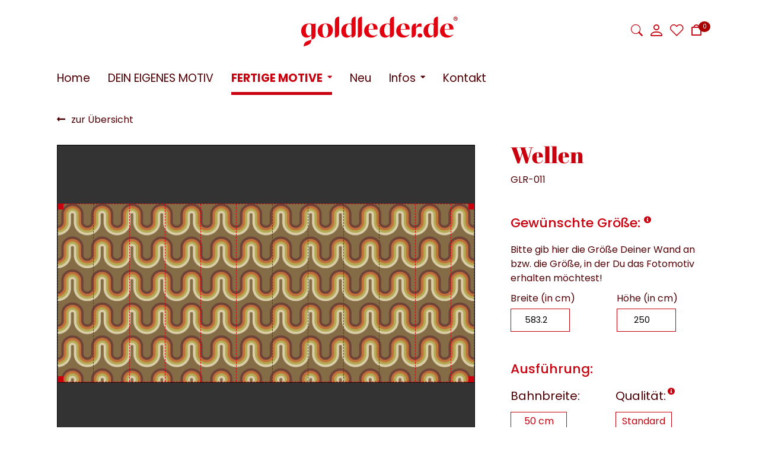

--- FILE ---
content_type: text/html; charset=utf-8
request_url: https://goldleder.de/muster/product/retro-rechecke-6799/
body_size: 8901
content:
<!DOCTYPE html>
<html lang="de">
<head>

      <meta charset="utf-8">
    <title>Wellen - Muster-Tapete für individuelle Wohnräume - goldleder.de</title>
    <base href="https://goldleder.de/">

          <meta name="robots" content="index,follow">
      <meta name="description" content="Mit unseren Muster-Tapeten gestaltest Du Deine Wände in Wohnzimmer oder Schlafzimmer individuell und ausgefallen. Jetzt online konfigurieren.">
      <meta name="generator" content="Contao Open Source CMS">
    
            <link rel="stylesheet" href="assets/css/lscss4c_3472761126afec18336f08b37639c286.css?v=32889c25"><link rel="stylesheet" href="assets/mediabox/css/mediabox-black.min.css?v=f2a9b23d">        <script src="assets/jquery/js/jquery.min.js?v=b66c2762"></script><script src="assets/mootools/js/mootools.min.js?v=f2a9b23d"></script><script src="assets/dropzone/js/dropzone.min.js?v=d39f8e50"></script><script src="assets/lsjs/core/appBinder/binder.php?output=js&includeAppModules=no&includeApp=no"></script><script src="assets/lsjs/core/appBinder/binder.php?output=js&pathToApp=_dup4_/files/merconisfiles/themes/theme10/lsjs/app&includeCore=no&includeCoreModules=no"></script>        <script type="text/javascript">
            window.addEvent('domready', function () {
                                if (lsjs.__appHelpers.merconisApp !== undefined && lsjs.__appHelpers.merconisApp !== null) {
                    lsjs.__appHelpers.merconisApp.obj_config.REQUEST_TOKEN = '7zjjy0fJYmuoIriy2lk1_3INlH1b6thXP3xuvIn8bdI';
                    lsjs.__appHelpers.merconisApp.obj_config.str_ajaxUrl = 'merconis-ajax/';
                    lsjs.__appHelpers.merconisApp.obj_config.int_minicartID = '4';
                    lsjs.__appHelpers.merconisApp.start();
                }
                            });
        </script>
        <meta name="viewport" content="width=device-width, initial-scale=1.0, maximum-scale=1.0, user-scalable=no" />
<link rel="apple-touch-icon" sizes="180x180" href="/files/favicon/apple-touch-icon.png">
<link rel="icon" type="image/png" sizes="32x32" href="/files/favicon/favicon-32x32.png">
<link rel="icon" type="image/png" sizes="16x16" href="/files/favicon/favicon-16x16.png">
<link rel="manifest" href="/files/favicon/site.webmanifest">
<link rel="mask-icon" href="/files/favicon/safari-pinned-tab.svg" color="#c9000d">
<link rel="shortcut icon" href="/files/favicon/favicon.ico">
<meta name="msapplication-TileColor" content="#ffffff">
<meta name="msapplication-config" content="/files/favicon/browserconfig.xml">
<meta name="theme-color" content="#ffffff">
  
</head>
<body id="top" class="layout-standard" itemscope itemtype="http://schema.org/WebPage">

      
<div class="custom">
      
<div id="off-canvas">
  <div class="inside">
    
<a id="off-canvas-navi-toggler" class="oc-flex-default-toggler" href="merconis-sitemap/"><div class="nav-bars">&nbsp;</div></a>
<div id="off-canvas-navi-container" class="oc-flex-default-container">
	<div id="off-canvas-navi-container-inside">
		
<!-- indexer::stop -->
<nav class="mod_navigation lscss-standard-navigation nav-fold-from-1 block" itemscope itemtype="http://schema.org/SiteNavigationElement">

  
  <a href="muster/product/retro-rechecke-6799/#skipNavigation29" class="invisible">Navigation überspringen</a>

  
<ul class="level_1">
            <li class="home first"><a href="startseite/" title="Goldleder | Individuelle Fototapete online kaufen" class="home first" itemprop="url"><span itemprop="name">Home</span></a></li>
                <li><a href="dein-eigenes-motiv/" title="Deine individuelle Fototapete online bestellen | Goldleder" itemprop="url"><span itemprop="name">DEIN EIGENES MOTIV</span></a></li>
                <li class="submenu trail"><a href="alle-muster-und-motive/" title="Goldleder.de - Onlineshop für individuelle Fototapeten" class="submenu trail" aria-haspopup="true" itemprop="url"><span itemprop="name">FERTIGE MOTIVE</span></a>
<ul class="level_2">
            <li class="first"><a href="alle-muster-und-motive/" title="Große Auswahl aus vielen Motiven für Fototapeten online" class="first" rel="nofollow" itemprop="url"><span itemprop="name">alle Muster und Motive</span></a></li>
                <li><a href="zubehoer/" title="Tapezier-Zubehör online kaufen im Goldleder Onlineshop" itemprop="url"><span itemprop="name">Zubehör</span></a></li>
                <li class="submenu"><a href="fuer-das-wohnzimmer/" title="Finde die richtige Foto-Tapete für jeden Raum" class="submenu" aria-haspopup="true" itemprop="url"><span itemprop="name">nach Verwendungszweck</span></a>
<ul class="level_3">
            <li class="first"><a href="fuer-das-wohnzimmer/" title="Mach&#39;s Dir gemütlich - mit Fototapeten für das Wohnzimmer" class="first" itemprop="url"><span itemprop="name">für das Wohnzimmer</span></a></li>
                <li><a href="fuer-das-kinderzimmer/" title="Fototapeten für Kinderzimmer - verspielt und individuell" itemprop="url"><span itemprop="name">für das Kinderzimmer</span></a></li>
                <li><a href="fuer-das-schlafzimmer/" title="Individuelle Fototapeten für Schlafzimmer - goldleder.de" itemprop="url"><span itemprop="name">für das Schlafzimmer</span></a></li>
                <li><a href="fuer-die-kueche/" title="Tapeten für die Küche konfigurieren und bestellen" itemprop="url"><span itemprop="name">für die Küche</span></a></li>
                <li class="last"><a href="fuer-das-buero/" title="Individuelle Fototapeten mit modernen Motiven für Dein Büro" class="last" itemprop="url"><span itemprop="name">für das Büro</span></a></li>
      </ul>
</li>
                <li class="submenu"><a href="fuer-das-wohnzimmer/" title="nach Stil" class="submenu" aria-haspopup="true" itemprop="url"><span itemprop="name">nach Stil</span></a>
<ul class="level_3">
            <li class="first"><a href="modern/" title="Moderne Fototapeten individuell online konfiguriert" class="first" itemprop="url"><span itemprop="name">modern</span></a></li>
                <li><a href="floral/" title="Goldleder | Entdecke unsere florale Fototapeten online" itemprop="url"><span itemprop="name">floral</span></a></li>
                <li><a href="retro/" title="Retro-Tapeten z. B. aus den 70er Jahren im Goldleder Shop" itemprop="url"><span itemprop="name">retro</span></a></li>
                <li class="last"><a href="futuristisch/" title="Futuristische Fototapeten - online kaufen bei Goldleder" class="last" itemprop="url"><span itemprop="name">futuristisch</span></a></li>
      </ul>
</li>
                <li class="submenu trail last"><a href="tiere/" title="nach Motiv" class="submenu trail last" aria-haspopup="true" itemprop="url"><span itemprop="name">nach Motiv</span></a>
<ul class="level_3">
            <li class="sibling first"><a href="tiere/" title="Fototapete mit Tieren - perfekt für das Kinderzimmer" class="sibling first" itemprop="url"><span itemprop="name">Tiere</span></a></li>
                <li class="sibling"><a href="natur/" title="Natur-Fototapete online konfigurieren auf goldleder.de" class="sibling" itemprop="url"><span itemprop="name">Natur</span></a></li>
                <li class="trail sibling"><a href="muster/" title="Muster-Tapete für individuelle Wohnräume - goldleder.de" class="trail sibling" itemprop="url"><span itemprop="name">Muster</span></a></li>
                <li class="sibling last"><a href="grafik/" title="Tolle Grafik-Tapeten im Goldleder Onlineshop kaufen" class="sibling last" itemprop="url"><span itemprop="name">Grafik</span></a></li>
      </ul>
</li>
      </ul>
</li>
                <li class="neuheiten"><a href="neu/" title="Unsere neuen Tapeten jetzt in unserem Onlineshop" class="neuheiten" itemprop="url"><span itemprop="name">Neu</span></a></li>
                <li class="submenu"><a href="tapezier-wiki/" title="Infos" class="submenu" aria-haspopup="true" itemprop="url"><span itemprop="name">Infos</span></a>
<ul class="level_2">
            <li class="first"><a href="tapezier-wiki/" title="Alles über Tapeten und Tapezieren in inserer Wiki" class="first" itemprop="url"><span itemprop="name">Tapezier-Wiki</span></a></li>
                <li class="last"><a href="ueber-uns/" title="Erfahre alles über uns" class="last" itemprop="url"><span itemprop="name">Über uns</span></a></li>
      </ul>
</li>
                <li class="last"><a href="kontakt/" title="Du hast Fragen zu unseren Fototapeten - Kontaktiere uns" class="last" itemprop="url"><span itemprop="name">Kontakt</span></a></li>
      </ul>

  <a id="skipNavigation29" class="invisible">&nbsp;</a>

</nav>
<!-- indexer::continue -->

	</div>
</div>
<div id="off-canvas-search-container" class="oc-flex-default-container">
	<div id="off-canvas-search-container-inside">
		<div class="off-canvas-search-toggler close-button">&nbsp;</div>
		<h2>Produkt-Suche</h2>
		<p>Bitte klicke auf den Such-Button, um eine vollständige Suche auszuführen.</p>
		<!-- indexer::stop -->
<div class="mod_ls_shop_productSearch template_productSearch_offCanvas ls_searchBox off-canvas">
	<form action="muster/product/retro-rechecke-6799/" method="post">
		<div class="formbody liveHits">
			<input type="hidden" name="REQUEST_TOKEN" value="7zjjy0fJYmuoIriy2lk1_3INlH1b6thXP3xuvIn8bdI" />
			<input type="hidden" name="FORM_SUBMIT" value="merconisProductSearch">
			<div class="flexWidget flexWidget_default">
	
			<label for="merconis_searchWord">Suchbegriff</label>
		<input name="merconis_searchWord" id="merconis_searchWord" type="text" value="">

	</div>			<button type="submit" class="submit no-button"></button>
		</div>
	</form>
</div>
<!-- indexer::continue -->
	</div>
</div>
<div id="off-canvas-language-selector-container" class="oc-flex-default-container">
	<div id="off-canvas-language-selector-container-inside">
		<div class="off-canvas-language-selector-toggler close-button">&nbsp;</div>
		<div class="ls_languageSelector mod_ls_cnc_selector block">
<!-- indexer::stop -->
    <div class="current-language-info">
        Du benutzt diese Website aktuell in <span class="current-language">Deutsch</span>    </div>
    <!-- indexer::continue -->
</div>

	</div>
</div>

<div id="off-canvas-cart-preview-container" class="oc-flex-default-container">
	<div id="off-canvas-cart-preview-container-inside">
		<div class="off-canvas-cart-preview-toggler close-button">&nbsp;</div>
		<!-- indexer::stop -->
<div id="cart-preview">
        <div class="headline-area">
            <div id="cart-preview-headline" class="ajax-reload-by-putInCart">
                <h3>Keine Produkte im Warenkorb</h3>
            </div>
            <div id="cart-preview-empty-cart-message" class="ajax-reload-by-putInCart">
                                    <p>Bitte lege die Produkte, die Du kaufen möchtest, in den Warenkorb.</p>
                                </div>
            <a class="off-canvas-cart-preview-toggler">Weiter einkaufen</a>
            <span id="cart-preview-link-to-cart" class="ajax-reload-by-putInCart">
                        </span>
        </div>
        <div id="cart-preview-items-list" class="ajax-reload-by-putInCart">
                    </div>
</div>
<!-- indexer::continue -->
	</div>
</div>

<div id="no-js-info" class="hide-when-lsjs">Bitte aktivieren Sie JavaScript in Ihrem Browser, um diese Website vollständig nutzen zu können.</div>  </div>
</div>
  </div>

    <div id="wrapper">

                        <header id="header">
            <div class="inside">
              
<div id="header-part-2">
	<div class="inside">
		
<!-- indexer::stop -->
<nav class="mod_navigation lscss-standard-navigation horizontalNavigation nav-fold-from-1-exclude-2 touch-settings-main-navigation block" id="mainNavigation" itemscope itemtype="http://schema.org/SiteNavigationElement">

  
  <a href="muster/product/retro-rechecke-6799/#skipNavigation1" class="invisible">Navigation überspringen</a>

  
<ul class="level_1">
            <li class="home first"><a href="startseite/" title="Goldleder | Individuelle Fototapete online kaufen" class="home first" itemprop="url"><span itemprop="name">Home</span></a></li>
                <li><a href="dein-eigenes-motiv/" title="Deine individuelle Fototapete online bestellen | Goldleder" itemprop="url"><span itemprop="name">DEIN EIGENES MOTIV</span></a></li>
                <li class="submenu trail"><a href="alle-muster-und-motive/" title="Goldleder.de - Onlineshop für individuelle Fototapeten" class="submenu trail" aria-haspopup="true" itemprop="url"><span itemprop="name">FERTIGE MOTIVE</span></a>
<ul class="level_2">
            <li class="first"><a href="alle-muster-und-motive/" title="Große Auswahl aus vielen Motiven für Fototapeten online" class="first" rel="nofollow" itemprop="url"><span itemprop="name">alle Muster und Motive</span></a></li>
                <li><a href="zubehoer/" title="Tapezier-Zubehör online kaufen im Goldleder Onlineshop" itemprop="url"><span itemprop="name">Zubehör</span></a></li>
                <li class="submenu"><a href="fuer-das-wohnzimmer/" title="Finde die richtige Foto-Tapete für jeden Raum" class="submenu" aria-haspopup="true" itemprop="url"><span itemprop="name">nach Verwendungszweck</span></a>
<ul class="level_3">
            <li class="first"><a href="fuer-das-wohnzimmer/" title="Mach&#39;s Dir gemütlich - mit Fototapeten für das Wohnzimmer" class="first" itemprop="url"><span itemprop="name">für das Wohnzimmer</span></a></li>
                <li><a href="fuer-das-kinderzimmer/" title="Fototapeten für Kinderzimmer - verspielt und individuell" itemprop="url"><span itemprop="name">für das Kinderzimmer</span></a></li>
                <li><a href="fuer-das-schlafzimmer/" title="Individuelle Fototapeten für Schlafzimmer - goldleder.de" itemprop="url"><span itemprop="name">für das Schlafzimmer</span></a></li>
                <li><a href="fuer-die-kueche/" title="Tapeten für die Küche konfigurieren und bestellen" itemprop="url"><span itemprop="name">für die Küche</span></a></li>
                <li class="last"><a href="fuer-das-buero/" title="Individuelle Fototapeten mit modernen Motiven für Dein Büro" class="last" itemprop="url"><span itemprop="name">für das Büro</span></a></li>
      </ul>
</li>
                <li class="submenu"><a href="fuer-das-wohnzimmer/" title="nach Stil" class="submenu" aria-haspopup="true" itemprop="url"><span itemprop="name">nach Stil</span></a>
<ul class="level_3">
            <li class="first"><a href="modern/" title="Moderne Fototapeten individuell online konfiguriert" class="first" itemprop="url"><span itemprop="name">modern</span></a></li>
                <li><a href="floral/" title="Goldleder | Entdecke unsere florale Fototapeten online" itemprop="url"><span itemprop="name">floral</span></a></li>
                <li><a href="retro/" title="Retro-Tapeten z. B. aus den 70er Jahren im Goldleder Shop" itemprop="url"><span itemprop="name">retro</span></a></li>
                <li class="last"><a href="futuristisch/" title="Futuristische Fototapeten - online kaufen bei Goldleder" class="last" itemprop="url"><span itemprop="name">futuristisch</span></a></li>
      </ul>
</li>
                <li class="submenu trail last"><a href="tiere/" title="nach Motiv" class="submenu trail last" aria-haspopup="true" itemprop="url"><span itemprop="name">nach Motiv</span></a>
<ul class="level_3">
            <li class="sibling first"><a href="tiere/" title="Fototapete mit Tieren - perfekt für das Kinderzimmer" class="sibling first" itemprop="url"><span itemprop="name">Tiere</span></a></li>
                <li class="sibling"><a href="natur/" title="Natur-Fototapete online konfigurieren auf goldleder.de" class="sibling" itemprop="url"><span itemprop="name">Natur</span></a></li>
                <li class="trail sibling"><a href="muster/" title="Muster-Tapete für individuelle Wohnräume - goldleder.de" class="trail sibling" itemprop="url"><span itemprop="name">Muster</span></a></li>
                <li class="sibling last"><a href="grafik/" title="Tolle Grafik-Tapeten im Goldleder Onlineshop kaufen" class="sibling last" itemprop="url"><span itemprop="name">Grafik</span></a></li>
      </ul>
</li>
      </ul>
</li>
                <li class="neuheiten"><a href="neu/" title="Unsere neuen Tapeten jetzt in unserem Onlineshop" class="neuheiten" itemprop="url"><span itemprop="name">Neu</span></a></li>
                <li class="submenu"><a href="tapezier-wiki/" title="Infos" class="submenu" aria-haspopup="true" itemprop="url"><span itemprop="name">Infos</span></a>
<ul class="level_2">
            <li class="first"><a href="tapezier-wiki/" title="Alles über Tapeten und Tapezieren in inserer Wiki" class="first" itemprop="url"><span itemprop="name">Tapezier-Wiki</span></a></li>
                <li class="last"><a href="ueber-uns/" title="Erfahre alles über uns" class="last" itemprop="url"><span itemprop="name">Über uns</span></a></li>
      </ul>
</li>
                <li class="last"><a href="kontakt/" title="Du hast Fragen zu unseren Fototapeten - Kontaktiere uns" class="last" itemprop="url"><span itemprop="name">Kontakt</span></a></li>
      </ul>

  <a id="skipNavigation1" class="invisible">&nbsp;</a>

</nav>
<!-- indexer::continue -->

		
<div id="logo"><a href="./"><img alt="" src="files/merconisfiles/themes/theme10/images/logos/goldleder-logo.svg"></a></div>
		
<div id="special-shop-navigation">
	<div class="navigation-item search"><a href="ergebnisliste-produkt-suche/" class="off-canvas-search-toggler"><label>Suche</label></a></div>
	<div class="navigation-item my-shop">
		
		
			<a href="merconis-einloggen/">
				<label>Mein Shop</label>
			</a>
		
	</div>
	<div class="navigation-item watchlist"><a href="merconis-meine-merkliste/"><label>Merkliste</label></a></div>
	<div class="navigation-item cart"><a href="warenkorb/" class="off-canvas-cart-preview-toggler"><!-- indexer::stop -->
<span id="cart-num-items" class="cart-num-items ajax-reload-by-putInCart">0</span>
<!-- indexer::continue --><label>Warenkorb</label></a></div>
</div>
	</div>
</div>            </div>
          </header>
              
      
              <div id="container">

                      <main id="main">
              <div class="inside">
                





<!-- indexer::stop -->
<div class="ajaxReloadByVariantSelector_6799"
     id="ajaxReloadByVariantSelector_7_6799">
    <div
        id="ajax-reload-by-putInCart_6799-0_2"
        class="ajax-reload-by-putInCart_6799-0"
    >
            </div>
</div>
<!-- indexer::continue -->

<div class="template_productDetails_02">
            <div class="backButton"><a href="muster/">zur Übersicht</a></div>
    
    <div class="shop-product">
                        

            <div class="wrapper-gallery">
                <div class="wrapper-gallery-inside ajaxReloadByVariantSelector_6799"
                     id="ajaxReloadByVariantSelector_1_6799">
                                                            <div
                        data-lsjs-component="pictureSelector"
                        data-merconis-productcode="GLR-011"
                        data-merconis-productId="6799"
                        data-merconis-productVariantId="6799-0"
                    >
                        <div class="productConfigurator standard">
			
<!-- indexer::stop -->
<div class="ce_form block">

  
  <form method="post" enctype="application/x-www-form-urlencoded">
<div><input type="hidden" name="configurator_productVariantID" value="6799-0" /></div>
    <div class="formbody">
              <input type="hidden" name="FORM_SUBMIT" value="auto_form_3">
        <input type="hidden" name="REQUEST_TOKEN" value="7zjjy0fJYmuoIriy2lk1_3INlH1b6thXP3xuvIn8bdI">
                    
<input type="hidden" name="configuration_summary" value="">
          </div>
  </form>

</div>
<!-- indexer::continue -->
		</div>                        <div data-lsjs-element="pictureSelectorArea"></div>
                    </div>
                                    </div>
            </div>
                        <div class="ajaxReloadByVariantSelector_6799 ajax-reload-by-configurator_6799-0"
                 id="ajaxReloadByVariantSelector_3_6799">
            </div>
            
        <div class="wrapper-description">
            <div>
                
                <div
                    class="description ajaxReloadByVariantSelector_6799"
                    id="ajaxReloadByVariantSelector_5_6799"
                >
                    <p><p>Wellenritt gefällig? Dann surfe auch Du mit dieser Tapete von goldleder.de auf der Retrowelle.</p></p>
                </div>
                
                                    <div class="eigenschaften">
                        <h2>Eigenschaften</h2>
                        <div>
                            <div>
                                <img src="files/merconisfiles/themes/theme10/images/icons/vliestapete.svg" width="100" height="100">
                                <h3>Vliestapeten</h3>
                                <p>Unsere hochwertigen Vliestapeten sind einfach zu verarbeiten, formstabil und beständig gegen UV-Licht.</p>
                            </div>
                            <div>
                                <img src="files/merconisfiles/themes/theme10/images/icons/pvc-frei.svg" width="100" height="100">
                                <h3>PVC-frei</h3>
                                <p>Deine Gesundheit und die Deiner Familie ist uns wichtig. Alle unsere Tapeten sind streng PVC-frei.</p>
                            </div>
                            <div>
                                <img src="files/merconisfiles/themes/theme10/images/icons/glatte-oberflaeche.svg" width="100" height="100">
                                <h3>Glatte Oberfläche</h3>
                                <p>Unsere Tapeten verfügen alle über eine gleichmäßige und glatte Oberfläche. Das garantieren wir.</p>
                            </div>
                            <div>
                                <img src="files/merconisfiles/themes/theme10/images/icons/wasserabweisend.svg" width="100" height="100">
                                <h3>Wasserabweisend</h3>
                                <p>Eine wasserabweisende, seidenglänzende Inkjet-Beschichtung liefert hervorragende Druckergebnisse.</p>
                            </div>
                            <div>
                                <img src="files/merconisfiles/themes/theme10/images/icons/feuer-abweisend.svg" width="100" height="100">
                                <h3>Schwer entflammbar</h3>
                                <p>Schwer entflammbar gemäß den Anforderungen eines Produkts der Baustoffklasse B1 nach der Norm DIN 4102-1.</p>
                            </div>
                            <div>
                                <img src="files/merconisfiles/themes/theme10/images/icons/lichtabweisend.svg" width="100" height="100">
                                <h3>Lichtabweisend</h3>
                                <p>Unsere spezielle Oberflächenbeschaffenheit sorgt für brillante Farben, auch nach Jahren.</p>
                            </div>
                        </div>
                    </div>
                
                            </div>
        </div>
    </div>
</div>              </div>
                          </main>
          
                                
                                
        </div>
      
      
<div class="custom">
      
<div id="above-footer">
  <div class="inside">
    
<div class="shopseiten-cs">
<h2 class="ce_headline">
  Neuerscheinungen</h2>
<!-- indexer::stop -->
			<div class="ce_lsShopCrossSellerCTE crossSellerCTE">
				<div class="crossSeller slider block crossSeller_8 searchSelection">
			<!-- indexer::stop -->
<div id="merconis-product-list-reload-container-crossSeller_8" class="">
    
    
    <div class="product-list">
        <div class="shopProduct template_productOverview template_productOverview_CS productPosition_2_in_row_first productPosition_3_in_row_first productPosition_4_in_row_first productPosition_5_in_row_first productPosition_6_in_row_first productPosition_7_in_row_first productPosition_8_in_row_first productPosition_9_in_row_first productPosition_10_in_row_first productPosition_11_in_row_first productPosition_12_in_row_first productPosition_13_in_row_first productPosition_14_in_row_first productPosition_15_in_row_first productPosition_16_in_row_first productPosition_17_in_row_first productPosition_18_in_row_first productPosition_19_in_row_first productPosition_20_in_row_first productPosition_1 first block">
	<div class="boxInnerWrapper">
					<div class="imageContainer">
									<a class="productMainImage boxImage" href="fuer-das-wohnzimmer/product/3d-tunnel/" rel="assets/images/d/GLI-014-cfcbe77d.jpg"> <img src="assets/images/f/GLI-014-fc2c23fb.jpg" alt="" /></a>

                    <div class="product-status-icon-wrapper">
            <div class="product-status-icon is-new">
            <a href="fuer-das-wohnzimmer/product/3d-tunnel/">                Neu            </a>        </div>
        </div>
							</div>
		
		<div class="bottomWrapper">
							<h2><a class="productTitle" href="fuer-das-wohnzimmer/product/3d-tunnel/">3D-Tunnel</a></h2>
			
							<p class="currentPrice">
					19,90 €/m²				</p>
			
												</div>
	</div>
</div>
<div class="shopProduct template_productOverview template_productOverview_CS productPosition_2_in_row_last productPosition_2 block">
	<div class="boxInnerWrapper">
					<div class="imageContainer">
									<a class="productMainImage boxImage" href="fuer-das-wohnzimmer/product/abstrakte-pyramiden/" rel="assets/images/f/GLI-016-c2bb3616.jpg"> <img src="assets/images/5/GLI-016-75a17dc8.jpg" alt="" /></a>

                    <div class="product-status-icon-wrapper">
            <div class="product-status-icon is-new">
            <a href="fuer-das-wohnzimmer/product/abstrakte-pyramiden/">                Neu            </a>        </div>
        </div>
							</div>
		
		<div class="bottomWrapper">
							<h2><a class="productTitle" href="fuer-das-wohnzimmer/product/abstrakte-pyramiden/">Abstrakte Pyramiden</a></h2>
			
							<p class="currentPrice">
					19,90 €/m²				</p>
			
												</div>
	</div>
</div>
<div class="shopProduct template_productOverview template_productOverview_CS productPosition_2_in_row_first productPosition_3_in_row_last productPosition_3 block">
	<div class="boxInnerWrapper">
					<div class="imageContainer">
									<a class="productMainImage boxImage" href="fuer-das-wohnzimmer/product/achat/" rel="assets/images/1/GLI-067-a2a038c5.jpg"> <img src="assets/images/c/GLI-067-875982bd.jpg" alt="" /></a>

                    <div class="product-status-icon-wrapper">
            <div class="product-status-icon is-new">
            <a href="fuer-das-wohnzimmer/product/achat/">                Neu            </a>        </div>
        </div>
							</div>
		
		<div class="bottomWrapper">
							<h2><a class="productTitle" href="fuer-das-wohnzimmer/product/achat/">Achat</a></h2>
			
							<p class="currentPrice">
					19,90 €/m²				</p>
			
												</div>
	</div>
</div>
<div class="shopProduct template_productOverview template_productOverview_CS productPosition_2_in_row_last productPosition_3_in_row_first productPosition_4_in_row_last productPosition_4 block">
	<div class="boxInnerWrapper">
					<div class="imageContainer">
									<a class="productMainImage boxImage" href="fuer-das-wohnzimmer/product/agave-bl%C3%A4tter/" rel="assets/images/2/GLI-059-2bef96ea.jpg"> <img src="assets/images/3/GLI-059-3f2365c2.jpg" alt="" /></a>

                    <div class="product-status-icon-wrapper">
            <div class="product-status-icon is-new">
            <a href="fuer-das-wohnzimmer/product/agave-bl%C3%A4tter/">                Neu            </a>        </div>
        </div>
							</div>
		
		<div class="bottomWrapper">
							<h2><a class="productTitle" href="fuer-das-wohnzimmer/product/agave-bl%C3%A4tter/">Agave Blätter</a></h2>
			
							<p class="currentPrice">
					19,90 €/m²				</p>
			
												</div>
	</div>
</div>
<div class="shopProduct template_productOverview template_productOverview_CS productPosition_2_in_row_first productPosition_4_in_row_first productPosition_5_in_row_last productPosition_5 block">
	<div class="boxInnerWrapper">
					<div class="imageContainer">
									<a class="productMainImage boxImage" href="fuer-das-wohnzimmer/product/alte-plakate/" rel="assets/images/1/GLI-024-17bc18a9.jpg"> <img src="assets/images/f/GLI-024-015387c5.jpg" alt="" /></a>

                    <div class="product-status-icon-wrapper">
            <div class="product-status-icon is-new">
            <a href="fuer-das-wohnzimmer/product/alte-plakate/">                Neu            </a>        </div>
        </div>
							</div>
		
		<div class="bottomWrapper">
							<h2><a class="productTitle" href="fuer-das-wohnzimmer/product/alte-plakate/">Alte Plakate</a></h2>
			
							<p class="currentPrice">
					19,90 €/m²				</p>
			
												</div>
	</div>
</div>
<div class="shopProduct template_productOverview template_productOverview_CS productPosition_2_in_row_last productPosition_3_in_row_last productPosition_5_in_row_first productPosition_6_in_row_last productPosition_6 block">
	<div class="boxInnerWrapper">
					<div class="imageContainer">
									<a class="productMainImage boxImage" href="fuer-das-wohnzimmer/product/blaue-3d-dreiecke/" rel="assets/images/c/GLI-033-b2034171.jpg"> <img src="assets/images/c/GLI-033-3b22f8d5.jpg" alt="" /></a>

                    <div class="product-status-icon-wrapper">
            <div class="product-status-icon is-new">
            <a href="fuer-das-wohnzimmer/product/blaue-3d-dreiecke/">                Neu            </a>        </div>
        </div>
							</div>
		
		<div class="bottomWrapper">
							<h2><a class="productTitle" href="fuer-das-wohnzimmer/product/blaue-3d-dreiecke/">Blaue 3D Dreiecke</a></h2>
			
							<p class="currentPrice">
					19,90 €/m²				</p>
			
												</div>
	</div>
</div>
<div class="shopProduct template_productOverview template_productOverview_CS productPosition_2_in_row_first productPosition_3_in_row_first productPosition_6_in_row_first productPosition_7_in_row_last productPosition_7 block">
	<div class="boxInnerWrapper">
					<div class="imageContainer">
									<a class="productMainImage boxImage" href="fuer-das-wohnzimmer/product/bunte-vielfalt/" rel="assets/images/0/GLI-029-7814a65a.jpg"> <img src="assets/images/a/GLI-029-4a2a368d.jpg" alt="" /></a>

                    <div class="product-status-icon-wrapper">
            <div class="product-status-icon is-new">
            <a href="fuer-das-wohnzimmer/product/bunte-vielfalt/">                Neu            </a>        </div>
        </div>
							</div>
		
		<div class="bottomWrapper">
							<h2><a class="productTitle" href="fuer-das-wohnzimmer/product/bunte-vielfalt/">Bunte Vielfalt</a></h2>
			
							<p class="currentPrice">
					19,90 €/m²				</p>
			
												</div>
	</div>
</div>
<div class="shopProduct template_productOverview template_productOverview_CS productPosition_2_in_row_last productPosition_4_in_row_last productPosition_7_in_row_first productPosition_8_in_row_last productPosition_8 block">
	<div class="boxInnerWrapper">
					<div class="imageContainer">
									<a class="productMainImage boxImage" href="fuer-das-wohnzimmer/product/camouflage/" rel="assets/images/d/GLI-054-a7581529.jpg"> <img src="assets/images/4/GLI-054-564158e8.jpg" alt="" /></a>

                    <div class="product-status-icon-wrapper">
            <div class="product-status-icon is-new">
            <a href="fuer-das-wohnzimmer/product/camouflage/">                Neu            </a>        </div>
        </div>
							</div>
		
		<div class="bottomWrapper">
							<h2><a class="productTitle" href="fuer-das-wohnzimmer/product/camouflage/">Camouflage</a></h2>
			
							<p class="currentPrice">
					19,90 €/m²				</p>
			
												</div>
	</div>
</div>
<div class="shopProduct template_productOverview template_productOverview_CS productPosition_2_in_row_first productPosition_3_in_row_last productPosition_4_in_row_first productPosition_8_in_row_first productPosition_9_in_row_last productPosition_9 block">
	<div class="boxInnerWrapper">
					<div class="imageContainer">
									<a class="productMainImage boxImage" href="fuer-das-wohnzimmer/product/der-weg-ist-das-ziel/" rel="assets/images/1/GLI-043-16e80fd6.jpg"> <img src="assets/images/a/GLI-043-ca4b2fe3.jpg" alt="" /></a>

                    <div class="product-status-icon-wrapper">
            <div class="product-status-icon is-new">
            <a href="fuer-das-wohnzimmer/product/der-weg-ist-das-ziel/">                Neu            </a>        </div>
        </div>
							</div>
		
		<div class="bottomWrapper">
							<h2><a class="productTitle" href="fuer-das-wohnzimmer/product/der-weg-ist-das-ziel/">Der Weg ist das Ziel</a></h2>
			
							<p class="currentPrice">
					19,90 €/m²				</p>
			
												</div>
	</div>
</div>
<div class="shopProduct template_productOverview template_productOverview_CS productPosition_2_in_row_last productPosition_3_in_row_first productPosition_5_in_row_last productPosition_9_in_row_first productPosition_10_in_row_last productPosition_10 block">
	<div class="boxInnerWrapper">
					<div class="imageContainer">
									<a class="productMainImage boxImage" href="fuer-das-wohnzimmer/product/dunkle-blumen/" rel="assets/images/5/GLI-048-d0663885.jpg"> <img src="assets/images/8/GLI-048-2fbd3f42.jpg" alt="" /></a>

                    <div class="product-status-icon-wrapper">
            <div class="product-status-icon is-new">
            <a href="fuer-das-wohnzimmer/product/dunkle-blumen/">                Neu            </a>        </div>
        </div>
							</div>
		
		<div class="bottomWrapper">
							<h2><a class="productTitle" href="fuer-das-wohnzimmer/product/dunkle-blumen/">Dunkle Blumen</a></h2>
			
							<p class="currentPrice">
					19,90 €/m²				</p>
			
												</div>
	</div>
</div>
<div class="shopProduct template_productOverview template_productOverview_CS productPosition_2_in_row_first productPosition_5_in_row_first productPosition_10_in_row_first productPosition_11_in_row_last productPosition_11 block">
	<div class="boxInnerWrapper">
					<div class="imageContainer">
									<a class="productMainImage boxImage" href="fuer-das-wohnzimmer/product/farbexplosion/" rel="assets/images/1/GLI-049-29d0a1d7.jpg"> <img src="assets/images/9/GLI-049-81a0e145.jpg" alt="" /></a>

                    <div class="product-status-icon-wrapper">
            <div class="product-status-icon is-new">
            <a href="fuer-das-wohnzimmer/product/farbexplosion/">                Neu            </a>        </div>
        </div>
							</div>
		
		<div class="bottomWrapper">
							<h2><a class="productTitle" href="fuer-das-wohnzimmer/product/farbexplosion/">Farbexplosion</a></h2>
			
							<p class="currentPrice">
					19,90 €/m²				</p>
			
												</div>
	</div>
</div>
<div class="shopProduct template_productOverview template_productOverview_CS productPosition_2_in_row_last productPosition_3_in_row_last productPosition_4_in_row_last productPosition_6_in_row_last productPosition_11_in_row_first productPosition_12_in_row_last productPosition_12 block">
	<div class="boxInnerWrapper">
					<div class="imageContainer">
									<a class="productMainImage boxImage" href="fuer-das-wohnzimmer/product/federleicht/" rel="assets/images/4/GLI-038-bb0ba9c1.jpg"> <img src="assets/images/f/GLI-038-f47c4eaf.jpg" alt="" /></a>

                    <div class="product-status-icon-wrapper">
            <div class="product-status-icon is-new">
            <a href="fuer-das-wohnzimmer/product/federleicht/">                Neu            </a>        </div>
        </div>
							</div>
		
		<div class="bottomWrapper">
							<h2><a class="productTitle" href="fuer-das-wohnzimmer/product/federleicht/">Federleicht</a></h2>
			
							<p class="currentPrice">
					19,90 €/m²				</p>
			
												</div>
	</div>
</div>
<div class="shopProduct template_productOverview template_productOverview_CS productPosition_2_in_row_first productPosition_3_in_row_first productPosition_4_in_row_first productPosition_6_in_row_first productPosition_12_in_row_first productPosition_13_in_row_last productPosition_13 block">
	<div class="boxInnerWrapper">
					<div class="imageContainer">
									<a class="productMainImage boxImage" href="fuer-das-wohnzimmer/product/frostige-scheiben/" rel="assets/images/0/GLI-052-3a60c518.jpg"> <img src="assets/images/0/GLI-052-a0f2b014.jpg" alt="" /></a>

                    <div class="product-status-icon-wrapper">
            <div class="product-status-icon is-new">
            <a href="fuer-das-wohnzimmer/product/frostige-scheiben/">                Neu            </a>        </div>
        </div>
							</div>
		
		<div class="bottomWrapper">
							<h2><a class="productTitle" href="fuer-das-wohnzimmer/product/frostige-scheiben/">Frostige Scheiben</a></h2>
			
							<p class="currentPrice">
					19,90 €/m²				</p>
			
												</div>
	</div>
</div>
<div class="shopProduct template_productOverview template_productOverview_CS productPosition_2_in_row_last productPosition_7_in_row_last productPosition_13_in_row_first productPosition_14_in_row_last productPosition_14 block">
	<div class="boxInnerWrapper">
					<div class="imageContainer">
									<a class="productMainImage boxImage" href="fuer-das-wohnzimmer/product/gefrorene-zweige/" rel="assets/images/8/GLI-051-7733e24f.jpg"> <img src="assets/images/8/GLI-051-681135c6.jpg" alt="" /></a>

                    <div class="product-status-icon-wrapper">
            <div class="product-status-icon is-new">
            <a href="fuer-das-wohnzimmer/product/gefrorene-zweige/">                Neu            </a>        </div>
        </div>
							</div>
		
		<div class="bottomWrapper">
							<h2><a class="productTitle" href="fuer-das-wohnzimmer/product/gefrorene-zweige/">Gefrorene Zweige</a></h2>
			
							<p class="currentPrice">
					19,90 €/m²				</p>
			
												</div>
	</div>
</div>
<div class="shopProduct template_productOverview template_productOverview_CS productPosition_2_in_row_first productPosition_3_in_row_last productPosition_5_in_row_last productPosition_7_in_row_first productPosition_14_in_row_first productPosition_15_in_row_last productPosition_15 block">
	<div class="boxInnerWrapper">
					<div class="imageContainer">
									<a class="productMainImage boxImage" href="fuer-das-wohnzimmer/product/ginkgo-bl%C3%A4tter/" rel="assets/images/e/GLI-022-8d44f152.jpg"> <img src="assets/images/0/GLI-022-87879c3e.jpg" alt="" /></a>

                    <div class="product-status-icon-wrapper">
            <div class="product-status-icon is-new">
            <a href="fuer-das-wohnzimmer/product/ginkgo-bl%C3%A4tter/">                Neu            </a>        </div>
        </div>
							</div>
		
		<div class="bottomWrapper">
							<h2><a class="productTitle" href="fuer-das-wohnzimmer/product/ginkgo-bl%C3%A4tter/">Ginkgo Blätter</a></h2>
			
							<p class="currentPrice">
					19,90 €/m²				</p>
			
												</div>
	</div>
</div>
<div class="shopProduct template_productOverview template_productOverview_CS productPosition_2_in_row_last productPosition_3_in_row_first productPosition_4_in_row_last productPosition_5_in_row_first productPosition_8_in_row_last productPosition_15_in_row_first productPosition_16_in_row_last productPosition_16 block">
	<div class="boxInnerWrapper">
					<div class="imageContainer">
									<a class="productMainImage boxImage" href="fuer-das-wohnzimmer/product/glockenblumen/" rel="assets/images/0/GLI-061-931e39f9.jpg"> <img src="assets/images/c/GLI-061-00c03bcd.jpg" alt="" /></a>

                    <div class="product-status-icon-wrapper">
            <div class="product-status-icon is-new">
            <a href="fuer-das-wohnzimmer/product/glockenblumen/">                Neu            </a>        </div>
        </div>
							</div>
		
		<div class="bottomWrapper">
							<h2><a class="productTitle" href="fuer-das-wohnzimmer/product/glockenblumen/">Glockenblumen
</a></h2>
			
							<p class="currentPrice">
					19,90 €/m²				</p>
			
												</div>
	</div>
</div>
<div class="shopProduct template_productOverview template_productOverview_CS productPosition_2_in_row_first productPosition_4_in_row_first productPosition_8_in_row_first productPosition_16_in_row_first productPosition_17_in_row_last productPosition_17 block">
	<div class="boxInnerWrapper">
					<div class="imageContainer">
									<a class="productMainImage boxImage" href="fuer-das-wohnzimmer/product/jahresringe/" rel="assets/images/5/GLI-025-18f309ce.jpg"> <img src="assets/images/8/GLI-025-440969cf.jpg" alt="" /></a>

                    <div class="product-status-icon-wrapper">
            <div class="product-status-icon is-new">
            <a href="fuer-das-wohnzimmer/product/jahresringe/">                Neu            </a>        </div>
        </div>
							</div>
		
		<div class="bottomWrapper">
							<h2><a class="productTitle" href="fuer-das-wohnzimmer/product/jahresringe/">Jahresringe</a></h2>
			
							<p class="currentPrice">
					19,90 €/m²				</p>
			
												</div>
	</div>
</div>
<div class="shopProduct template_productOverview template_productOverview_CS productPosition_2_in_row_last productPosition_3_in_row_last productPosition_6_in_row_last productPosition_9_in_row_last productPosition_17_in_row_first productPosition_18_in_row_last productPosition_18 block">
	<div class="boxInnerWrapper">
					<div class="imageContainer">
									<a class="productMainImage boxImage" href="fuer-das-wohnzimmer/product/kieselstein-turm/" rel="assets/images/e/GLI-058-31cda911.jpg"> <img src="assets/images/0/GLI-058-0287d51b.jpg" alt="" /></a>

                    <div class="product-status-icon-wrapper">
            <div class="product-status-icon is-new">
            <a href="fuer-das-wohnzimmer/product/kieselstein-turm/">                Neu            </a>        </div>
        </div>
							</div>
		
		<div class="bottomWrapper">
							<h2><a class="productTitle" href="fuer-das-wohnzimmer/product/kieselstein-turm/">Kieselstein Turm</a></h2>
			
							<p class="currentPrice">
					19,90 €/m²				</p>
			
												</div>
	</div>
</div>
<div class="shopProduct template_productOverview template_productOverview_CS productPosition_2_in_row_first productPosition_3_in_row_first productPosition_6_in_row_first productPosition_9_in_row_first productPosition_18_in_row_first productPosition_19_in_row_last productPosition_19 block">
	<div class="boxInnerWrapper">
					<div class="imageContainer">
									<a class="productMainImage boxImage" href="fuer-das-wohnzimmer/product/kosmeenwiese/" rel="assets/images/5/GLI-041-d7d51880.jpg"> <img src="assets/images/c/GLI-041-4ead8715.jpg" alt="" /></a>

                    <div class="product-status-icon-wrapper">
            <div class="product-status-icon is-new">
            <a href="fuer-das-wohnzimmer/product/kosmeenwiese/">                Neu            </a>        </div>
        </div>
							</div>
		
		<div class="bottomWrapper">
							<h2><a class="productTitle" href="fuer-das-wohnzimmer/product/kosmeenwiese/">Kosmeenwiese</a></h2>
			
							<p class="currentPrice">
					19,90 €/m²				</p>
			
												</div>
	</div>
</div>
<div class="shopProduct template_productOverview template_productOverview_CS productPosition_2_in_row_last productPosition_4_in_row_last productPosition_5_in_row_last productPosition_10_in_row_last productPosition_19_in_row_first productPosition_20_in_row_last productPosition_20 block">
	<div class="boxInnerWrapper">
					<div class="imageContainer">
									<a class="productMainImage boxImage" href="fuer-das-wohnzimmer/product/lavendel/" rel="assets/images/6/GLI-060-82ce7d76.jpg"> <img src="assets/images/9/GLI-060-ddd90807.jpg" alt="" /></a>

                    <div class="product-status-icon-wrapper">
            <div class="product-status-icon is-new">
            <a href="fuer-das-wohnzimmer/product/lavendel/">                Neu            </a>        </div>
        </div>
							</div>
		
		<div class="bottomWrapper">
							<h2><a class="productTitle" href="fuer-das-wohnzimmer/product/lavendel/">Lavendel</a></h2>
			
							<p class="currentPrice">
					19,90 €/m²				</p>
			
												</div>
	</div>
</div>
<div class="shopProduct template_productOverview template_productOverview_CS productPosition_2_in_row_first productPosition_3_in_row_last productPosition_4_in_row_first productPosition_5_in_row_first productPosition_7_in_row_last productPosition_10_in_row_first productPosition_20_in_row_first productPosition_21 block">
	<div class="boxInnerWrapper">
					<div class="imageContainer">
									<a class="productMainImage boxImage" href="fuer-das-wohnzimmer/product/leseliebe/" rel="assets/images/6/GLI-039-239c8b7a.jpg"> <img src="assets/images/6/GLI-039-d20b9549.jpg" alt="" /></a>

                    <div class="product-status-icon-wrapper">
            <div class="product-status-icon is-new">
            <a href="fuer-das-wohnzimmer/product/leseliebe/">                Neu            </a>        </div>
        </div>
							</div>
		
		<div class="bottomWrapper">
							<h2><a class="productTitle" href="fuer-das-wohnzimmer/product/leseliebe/">Leseliebe</a></h2>
			
							<p class="currentPrice">
					19,90 €/m²				</p>
			
												</div>
	</div>
</div>
<div class="shopProduct template_productOverview template_productOverview_CS productPosition_2_in_row_last productPosition_3_in_row_first productPosition_7_in_row_first productPosition_11_in_row_last productPosition_22 block">
	<div class="boxInnerWrapper">
					<div class="imageContainer">
									<a class="productMainImage boxImage" href="fuer-das-wohnzimmer/product/magnolien/" rel="assets/images/3/GLI-050-518467a2.jpg"> <img src="assets/images/b/GLI-050-8ab151a1.jpg" alt="" /></a>

                    <div class="product-status-icon-wrapper">
            <div class="product-status-icon is-new">
            <a href="fuer-das-wohnzimmer/product/magnolien/">                Neu            </a>        </div>
        </div>
							</div>
		
		<div class="bottomWrapper">
							<h2><a class="productTitle" href="fuer-das-wohnzimmer/product/magnolien/">Magnolien</a></h2>
			
							<p class="currentPrice">
					19,90 €/m²				</p>
			
												</div>
	</div>
</div>
<div class="shopProduct template_productOverview template_productOverview_CS productPosition_2_in_row_first productPosition_11_in_row_first productPosition_23 block">
	<div class="boxInnerWrapper">
					<div class="imageContainer">
									<a class="productMainImage boxImage" href="muster/product/mandala/" rel="assets/images/2/GLI-035-f556385b.jpg"> <img src="assets/images/d/GLI-035-ace38114.jpg" alt="" /></a>

                    <div class="product-status-icon-wrapper">
            <div class="product-status-icon is-new">
            <a href="muster/product/mandala/">                Neu            </a>        </div>
        </div>
							</div>
		
		<div class="bottomWrapper">
							<h2><a class="productTitle" href="muster/product/mandala/">Mandala</a></h2>
			
							<p class="currentPrice">
					19,90 €/m²				</p>
			
												</div>
	</div>
</div>
<div class="shopProduct template_productOverview template_productOverview_CS productPosition_2_in_row_last productPosition_3_in_row_last productPosition_4_in_row_last productPosition_6_in_row_last productPosition_8_in_row_last productPosition_12_in_row_last productPosition_24 block">
	<div class="boxInnerWrapper">
					<div class="imageContainer">
									<a class="productMainImage boxImage" href="fuer-das-wohnzimmer/product/mystery-woman/" rel="assets/images/7/GLI-031-8ebd444f.jpg"> <img src="assets/images/3/GLI-031-6df59322.jpg" alt="" /></a>

                    <div class="product-status-icon-wrapper">
            <div class="product-status-icon is-new">
            <a href="fuer-das-wohnzimmer/product/mystery-woman/">                Neu            </a>        </div>
        </div>
							</div>
		
		<div class="bottomWrapper">
							<h2><a class="productTitle" href="fuer-das-wohnzimmer/product/mystery-woman/">Mystery Woman</a></h2>
			
							<p class="currentPrice">
					19,90 €/m²				</p>
			
												</div>
	</div>
</div>
<div class="shopProduct template_productOverview template_productOverview_CS productPosition_2_in_row_first productPosition_3_in_row_first productPosition_4_in_row_first productPosition_5_in_row_last productPosition_6_in_row_first productPosition_8_in_row_first productPosition_12_in_row_first productPosition_25 block">
	<div class="boxInnerWrapper">
					<div class="imageContainer">
									<a class="productMainImage boxImage" href="fuer-das-wohnzimmer/product/orchideenbl%C3%BCten/" rel="assets/images/0/GLI-028-0ec1e9d7.jpg"> <img src="assets/images/f/GLI-028-434465e7.jpg" alt="" /></a>

                    <div class="product-status-icon-wrapper">
            <div class="product-status-icon is-new">
            <a href="fuer-das-wohnzimmer/product/orchideenbl%C3%BCten/">                Neu            </a>        </div>
        </div>
							</div>
		
		<div class="bottomWrapper">
							<h2><a class="productTitle" href="fuer-das-wohnzimmer/product/orchideenbl%C3%BCten/">Orchideenblüten</a></h2>
			
							<p class="currentPrice">
					19,90 €/m²				</p>
			
												</div>
	</div>
</div>
<div class="shopProduct template_productOverview template_productOverview_CS productPosition_2_in_row_last productPosition_5_in_row_first productPosition_13_in_row_last productPosition_26 block">
	<div class="boxInnerWrapper">
					<div class="imageContainer">
									<a class="productMainImage boxImage" href="muster/product/ornamental-waves/" rel="assets/images/8/GLI-037-bb14f8a8.jpg"> <img src="assets/images/d/GLI-037-dd66ae3a.jpg" alt="" /></a>

                    <div class="product-status-icon-wrapper">
            <div class="product-status-icon is-new">
            <a href="muster/product/ornamental-waves/">                Neu            </a>        </div>
        </div>
							</div>
		
		<div class="bottomWrapper">
							<h2><a class="productTitle" href="muster/product/ornamental-waves/">Ornamental Waves</a></h2>
			
							<p class="currentPrice">
					19,90 €/m²				</p>
			
												</div>
	</div>
</div>
<div class="shopProduct template_productOverview template_productOverview_CS productPosition_2_in_row_first productPosition_3_in_row_last productPosition_9_in_row_last productPosition_13_in_row_first productPosition_27 block">
	<div class="boxInnerWrapper">
					<div class="imageContainer">
									<a class="productMainImage boxImage" href="fuer-das-wohnzimmer/product/palmen/" rel="assets/images/3/GLI-030-f582c3b5.jpg"> <img src="assets/images/3/GLI-030-46d932ed.jpg" alt="" /></a>

                    <div class="product-status-icon-wrapper">
            <div class="product-status-icon is-new">
            <a href="fuer-das-wohnzimmer/product/palmen/">                Neu            </a>        </div>
        </div>
							</div>
		
		<div class="bottomWrapper">
							<h2><a class="productTitle" href="fuer-das-wohnzimmer/product/palmen/">Palmen</a></h2>
			
							<p class="currentPrice">
					19,90 €/m²				</p>
			
												</div>
	</div>
</div>
<div class="shopProduct template_productOverview template_productOverview_CS productPosition_2_in_row_last productPosition_3_in_row_first productPosition_4_in_row_last productPosition_7_in_row_last productPosition_9_in_row_first productPosition_14_in_row_last productPosition_28 block">
	<div class="boxInnerWrapper">
					<div class="imageContainer">
									<a class="productMainImage boxImage" href="fuer-das-wohnzimmer/product/pastell-blumen/" rel="assets/images/c/GLI-034-dc02e544.jpg"> <img src="assets/images/1/GLI-034-5fd0e2ca.jpg" alt="" /></a>

                    <div class="product-status-icon-wrapper">
            <div class="product-status-icon is-new">
            <a href="fuer-das-wohnzimmer/product/pastell-blumen/">                Neu            </a>        </div>
        </div>
							</div>
		
		<div class="bottomWrapper">
							<h2><a class="productTitle" href="fuer-das-wohnzimmer/product/pastell-blumen/">Pastell Blumen</a></h2>
			
							<p class="currentPrice">
					19,90 €/m²				</p>
			
												</div>
	</div>
</div>
<div class="shopProduct template_productOverview template_productOverview_CS productPosition_2_in_row_first productPosition_4_in_row_first productPosition_7_in_row_first productPosition_14_in_row_first productPosition_29 block">
	<div class="boxInnerWrapper">
					<div class="imageContainer">
									<a class="productMainImage boxImage" href="fuer-das-wohnzimmer/product/pilze/" rel="assets/images/b/GLI-057-694bf67a.jpg"> <img src="assets/images/4/GLI-057-4aee4906.jpg" alt="" /></a>

                    <div class="product-status-icon-wrapper">
            <div class="product-status-icon is-new">
            <a href="fuer-das-wohnzimmer/product/pilze/">                Neu            </a>        </div>
        </div>
							</div>
		
		<div class="bottomWrapper">
							<h2><a class="productTitle" href="fuer-das-wohnzimmer/product/pilze/">Pilze</a></h2>
			
							<p class="currentPrice">
					19,90 €/m²				</p>
			
												</div>
	</div>
</div>
<div class="shopProduct template_productOverview template_productOverview_CS productPosition_2_in_row_last productPosition_3_in_row_last productPosition_5_in_row_last productPosition_6_in_row_last productPosition_10_in_row_last productPosition_15_in_row_last productPosition_30 block">
	<div class="boxInnerWrapper">
					<div class="imageContainer">
									<a class="productMainImage boxImage" href="fuer-das-wohnzimmer/product/regentropfen/" rel="assets/images/d/GLI-062-9e3645e6.jpg"> <img src="assets/images/3/GLI-062-7070ffd6.jpg" alt="" /></a>

                    <div class="product-status-icon-wrapper">
            <div class="product-status-icon is-new">
            <a href="fuer-das-wohnzimmer/product/regentropfen/">                Neu            </a>        </div>
        </div>
							</div>
		
		<div class="bottomWrapper">
							<h2><a class="productTitle" href="fuer-das-wohnzimmer/product/regentropfen/">Regentropfen</a></h2>
			
							<p class="currentPrice">
					19,90 €/m²				</p>
			
												</div>
	</div>
</div>
<div class="shopProduct template_productOverview template_productOverview_CS productPosition_2_in_row_first productPosition_3_in_row_first productPosition_5_in_row_first productPosition_6_in_row_first productPosition_10_in_row_first productPosition_15_in_row_first productPosition_31 block">
	<div class="boxInnerWrapper">
					<div class="imageContainer">
									<a class="productMainImage boxImage" href="fuer-das-wohnzimmer/product/sandberge/" rel="assets/images/9/GLI-066-ed4c5596.jpg"> <img src="assets/images/e/GLI-066-6e10c232.jpg" alt="" /></a>

                    <div class="product-status-icon-wrapper">
            <div class="product-status-icon is-new">
            <a href="fuer-das-wohnzimmer/product/sandberge/">                Neu            </a>        </div>
        </div>
							</div>
		
		<div class="bottomWrapper">
							<h2><a class="productTitle" href="fuer-das-wohnzimmer/product/sandberge/">Sandberge</a></h2>
			
							<p class="currentPrice">
					19,90 €/m²				</p>
			
												</div>
	</div>
</div>
<div class="shopProduct template_productOverview template_productOverview_CS productPosition_2_in_row_last productPosition_4_in_row_last productPosition_8_in_row_last productPosition_16_in_row_last productPosition_32 block">
	<div class="boxInnerWrapper">
					<div class="imageContainer">
									<a class="productMainImage boxImage" href="fuer-das-wohnzimmer/product/schlichte-sch%C3%B6nheit/" rel="assets/images/c/GLI-040-69806fe6.jpg"> <img src="assets/images/c/GLI-040-51a7e73f.jpg" alt="" /></a>

                    <div class="product-status-icon-wrapper">
            <div class="product-status-icon is-new">
            <a href="fuer-das-wohnzimmer/product/schlichte-sch%C3%B6nheit/">                Neu            </a>        </div>
        </div>
							</div>
		
		<div class="bottomWrapper">
							<h2><a class="productTitle" href="fuer-das-wohnzimmer/product/schlichte-sch%C3%B6nheit/">Schlichte Schönheit</a></h2>
			
							<p class="currentPrice">
					19,90 €/m²				</p>
			
												</div>
	</div>
</div>
<div class="shopProduct template_productOverview template_productOverview_CS productPosition_2_in_row_first productPosition_3_in_row_last productPosition_4_in_row_first productPosition_8_in_row_first productPosition_11_in_row_last productPosition_16_in_row_first productPosition_33 block">
	<div class="boxInnerWrapper">
					<div class="imageContainer">
									<a class="productMainImage boxImage" href="fuer-das-wohnzimmer/product/shining-lights/" rel="assets/images/6/GLI-068-70bb51ef.jpg"> <img src="assets/images/0/GLI-068-08677c03.jpg" alt="" /></a>

                    <div class="product-status-icon-wrapper">
            <div class="product-status-icon is-new">
            <a href="fuer-das-wohnzimmer/product/shining-lights/">                Neu            </a>        </div>
        </div>
							</div>
		
		<div class="bottomWrapper">
							<h2><a class="productTitle" href="fuer-das-wohnzimmer/product/shining-lights/">Shining lights</a></h2>
			
							<p class="currentPrice">
					19,90 €/m²				</p>
			
												</div>
	</div>
</div>
<div class="shopProduct template_productOverview template_productOverview_CS productPosition_2_in_row_last productPosition_3_in_row_first productPosition_11_in_row_first productPosition_17_in_row_last productPosition_34 block">
	<div class="boxInnerWrapper">
					<div class="imageContainer">
									<a class="productMainImage boxImage" href="fuer-das-wohnzimmer/product/steilk%C3%BCste/" rel="assets/images/3/GLI-044-247b4f2f.jpg"> <img src="assets/images/f/GLI-044-110badaa.jpg" alt="" /></a>

                    <div class="product-status-icon-wrapper">
            <div class="product-status-icon is-new">
            <a href="fuer-das-wohnzimmer/product/steilk%C3%BCste/">                Neu            </a>        </div>
        </div>
							</div>
		
		<div class="bottomWrapper">
							<h2><a class="productTitle" href="fuer-das-wohnzimmer/product/steilk%C3%BCste/">Steilküste</a></h2>
			
							<p class="currentPrice">
					19,90 €/m²				</p>
			
												</div>
	</div>
</div>
<div class="shopProduct template_productOverview template_productOverview_CS productPosition_2_in_row_first productPosition_5_in_row_last productPosition_7_in_row_last productPosition_17_in_row_first productPosition_35 block">
	<div class="boxInnerWrapper">
					<div class="imageContainer">
									<a class="productMainImage boxImage" href="fuer-das-wohnzimmer/product/steinbogen/" rel="assets/images/c/GLI-026-4583571f.jpg"> <img src="assets/images/a/GLI-026-c3a7fe9c.jpg" alt="" /></a>

                    <div class="product-status-icon-wrapper">
            <div class="product-status-icon is-new">
            <a href="fuer-das-wohnzimmer/product/steinbogen/">                Neu            </a>        </div>
        </div>
							</div>
		
		<div class="bottomWrapper">
							<h2><a class="productTitle" href="fuer-das-wohnzimmer/product/steinbogen/">Steinbogen</a></h2>
			
							<p class="currentPrice">
					19,90 €/m²				</p>
			
												</div>
	</div>
</div>
<div class="shopProduct template_productOverview template_productOverview_CS productPosition_2_in_row_last productPosition_3_in_row_last productPosition_4_in_row_last productPosition_5_in_row_first productPosition_6_in_row_last productPosition_7_in_row_first productPosition_9_in_row_last productPosition_12_in_row_last productPosition_18_in_row_last productPosition_36 block">
	<div class="boxInnerWrapper">
					<div class="imageContainer">
									<a class="productMainImage boxImage" href="fuer-das-wohnzimmer/product/steins%C3%A4uen/" rel="assets/images/3/GLI-027-46f9f716.jpg"> <img src="assets/images/9/GLI-027-24b3c6c6.jpg" alt="" /></a>

                    <div class="product-status-icon-wrapper">
            <div class="product-status-icon is-new">
            <a href="fuer-das-wohnzimmer/product/steins%C3%A4uen/">                Neu            </a>        </div>
        </div>
							</div>
		
		<div class="bottomWrapper">
							<h2><a class="productTitle" href="fuer-das-wohnzimmer/product/steins%C3%A4uen/">Steinsäulen</a></h2>
			
							<p class="currentPrice">
					19,90 €/m²				</p>
			
												</div>
	</div>
</div>
<div class="shopProduct template_productOverview template_productOverview_CS productPosition_2_in_row_first productPosition_3_in_row_first productPosition_4_in_row_first productPosition_6_in_row_first productPosition_9_in_row_first productPosition_12_in_row_first productPosition_18_in_row_first productPosition_37 block">
	<div class="boxInnerWrapper">
					<div class="imageContainer">
									<a class="productMainImage boxImage" href="fuer-das-wohnzimmer/product/steinwand/" rel="assets/images/5/GLI-023-715ce67f.jpg"> <img src="assets/images/2/GLI-023-73915ff8.jpg" alt="" /></a>

                    <div class="product-status-icon-wrapper">
            <div class="product-status-icon is-new">
            <a href="fuer-das-wohnzimmer/product/steinwand/">                Neu            </a>        </div>
        </div>
							</div>
		
		<div class="bottomWrapper">
							<h2><a class="productTitle" href="fuer-das-wohnzimmer/product/steinwand/">Steinwand</a></h2>
			
							<p class="currentPrice">
					19,90 €/m²				</p>
			
												</div>
	</div>
</div>
<div class="shopProduct template_productOverview template_productOverview_CS productPosition_2_in_row_last productPosition_19_in_row_last productPosition_38 block">
	<div class="boxInnerWrapper">
					<div class="imageContainer">
									<a class="productMainImage boxImage" href="fuer-das-wohnzimmer/product/surfbretter/" rel="assets/images/e/GLI-032-d22048b9.jpg"> <img src="assets/images/d/GLI-032-a963bba2.jpg" alt="" /></a>

                    <div class="product-status-icon-wrapper">
            <div class="product-status-icon is-new">
            <a href="fuer-das-wohnzimmer/product/surfbretter/">                Neu            </a>        </div>
        </div>
							</div>
		
		<div class="bottomWrapper">
							<h2><a class="productTitle" href="fuer-das-wohnzimmer/product/surfbretter/">Surfbretter</a></h2>
			
							<p class="currentPrice">
					19,90 €/m²				</p>
			
												</div>
	</div>
</div>
<div class="shopProduct template_productOverview template_productOverview_CS productPosition_2_in_row_first productPosition_3_in_row_last productPosition_13_in_row_last productPosition_19_in_row_first productPosition_39 block">
	<div class="boxInnerWrapper">
					<div class="imageContainer">
									<a class="productMainImage boxImage" href="fuer-das-wohnzimmer/product/tropische-bl%C3%A4tter/" rel="assets/images/a/GLI-053-8d8b9b39.jpg"> <img src="assets/images/9/GLI-053-939f596a.jpg" alt="" /></a>

                    <div class="product-status-icon-wrapper">
            <div class="product-status-icon is-new">
            <a href="fuer-das-wohnzimmer/product/tropische-bl%C3%A4tter/">                Neu            </a>        </div>
        </div>
							</div>
		
		<div class="bottomWrapper">
							<h2><a class="productTitle" href="fuer-das-wohnzimmer/product/tropische-bl%C3%A4tter/">Tropische Blätter</a></h2>
			
							<p class="currentPrice">
					19,90 €/m²				</p>
			
												</div>
	</div>
</div>
<div class="shopProduct template_productOverview template_productOverview_CS productPosition_2_in_row_last productPosition_3_in_row_first productPosition_4_in_row_last productPosition_5_in_row_last productPosition_8_in_row_last productPosition_10_in_row_last productPosition_13_in_row_first productPosition_20_in_row_last productPosition_40 last block">
	<div class="boxInnerWrapper">
					<div class="imageContainer">
									<a class="productMainImage boxImage" href="fuer-das-wohnzimmer/product/veitsdom/" rel="assets/images/3/GLI-042-70fa83ec.jpg"> <img src="assets/images/d/GLI-042-587c905c.jpg" alt="" /></a>

                    <div class="product-status-icon-wrapper">
            <div class="product-status-icon is-new">
            <a href="fuer-das-wohnzimmer/product/veitsdom/">                Neu            </a>        </div>
        </div>
							</div>
		
		<div class="bottomWrapper">
							<h2><a class="productTitle" href="fuer-das-wohnzimmer/product/veitsdom/">Veitsdom</a></h2>
			
							<p class="currentPrice">
					19,90 €/m²				</p>
			
												</div>
	</div>
</div>
    </div>

    </div>
<!-- indexer::continue -->
	</div>
			</div>
		
<!-- indexer::continue -->

</div>  

<div class="fragen"><h2>Hast du Fragen?</h2><p>Kontaktiere uns! Dein Anliegen ist uns wichtig!</p><p><a href="kontakt/" title="Du hast Fragen zu unseren Fototapeten - Kontaktiere uns">Kontakt</a></p></div>  </div>
</div>
  </div>

                        <footer id="footer">
            <div class="inside">
              
<div class="ce_rsce_footer-01 block">
    <div>
        <div>


                            <div>
                    <h3>Versandpartner</h3>                    
                                                                                                        

<img src="files/merconisfiles/themes/theme10/images/shippingPaymentOptions/merconis-dhl-sw.png" width="120" height="80" alt="" itemprop="image">

                                                                            
                                    </div>
                            <div>
                    <h3>Zahlungsmöglichkeiten</h3>                    
                                                                                                        

<img src="files/merconisfiles/themes/theme10/images/shippingPaymentOptions/merconis-paypal-sw.png" width="120" height="80" alt="" itemprop="image">


<img src="files/merconisfiles/themes/theme10/images/shippingPaymentOptions/merconis-vorkasse-sw.png" width="120" height="80" alt="" itemprop="image">



<img src="files/merconisfiles/themes/theme10/images/shippingPaymentOptions/merconis-mastercard-sw.png" width="120" height="80" alt="" itemprop="image">

                                                                                                                

<img src="files/merconisfiles/themes/theme10/images/shippingPaymentOptions/merconis-visa-sw.png" width="120" height="80" alt="" itemprop="image">


<img src="files/merconisfiles/themes/theme10/images/shippingPaymentOptions/merconis-amex-sw.png" width="120" height="80" alt="" itemprop="image">
                                                                                                                


                                                                            
                                    </div>
                            <div>
                    <h3>Wichtige Links</h3>                    
                    
                                            <section class="box">
                            <a href="kontakt/">Kontakt</a>
                        </section>
                                            <section class="box">
                            <a href="impressum/">Impressum</a>
                        </section>
                                            <section class="box">
                            <a href="agb/">AGB</a>
                        </section>
                                            <section class="box">
                            <a href="merconis-datenschutzerklaerung/">Datenschutzerklärung</a>
                        </section>
                                            <section class="box">
                            <a href="versandkosteninformationen/">Versandoptionen</a>
                        </section>
                                            <section class="box">
                            <a href="merconis-zahlungsarten/">Zahlungsarten</a>
                        </section>
                                    </div>
            



        </div>
    </div>
</div>
<div id="back-to-top" title="zurück zum Anfang"><i class="fas fa-chevron-circle-up"></i></div>            </div>
          </footer>
              
    </div>

      
  
<script src="assets/jquery-ui/js/jquery-ui.min.js?v=1.13.1"></script>
<script>
  jQuery(function($) {
    $(document).accordion({
      // Put custom options here
      heightStyle: 'content',
      header: '.toggler',
      collapsible: true,
      create: function(event, ui) {
        ui.header.addClass('active');
        $('.toggler').attr('tabindex', 0);
      },
      activate: function(event, ui) {
        ui.newHeader.addClass('active');
        ui.oldHeader.removeClass('active');
        $('.toggler').attr('tabindex', 0);
      }
    });
  });
</script>

<script src="assets/mediabox/js/mediabox.min.js?v=1.5.5"></script>
<script>
  window.addEvent('domready', function() {
    var $ = document.id;
    $$('a[data-lightbox]').mediabox({
      // Put custom options here
      clickBlock: false
    }, function(el) {
      return [el.href, el.title, el.getAttribute('data-lightbox')];
    }, function(el) {
      var data = this.getAttribute('data-lightbox').split(' ');
      return (this == el) || (data[0] && el.getAttribute('data-lightbox').match(data[0]));
    });
    $('mbMedia').addEvent('swipe', function(e) {
      (e.direction == 'left') ? $('mbNextLink').fireEvent('click') : $('mbPrevLink').fireEvent('click');
    });
  });
</script>
<script type="application/ld+json">{"@context":{"contao":"https:\/\/schema.contao.org\/"},"@type":"contao:Page","contao:title":"Wellen - Muster-Tapete f\u00fcr individuelle Wohnr\u00e4ume - goldleder.de","contao:pageId":130,"contao:noSearch":false,"contao:protected":false,"contao:groups":[],"contao:fePreview":false}</script>
<script src="files/merconisfiles/themes/theme10/scripts/back/back-to-top.js"></script>
</body>
</html>

--- FILE ---
content_type: text/html; charset=utf-8
request_url: https://goldleder.de/muster/product/retro-rechecke-6799/?cajaxCall=1762979035438
body_size: -50
content:
<div class="ajaxReloadByVariantSelector_6799 ajax-reload-by-configurator_6799-0" id="ajaxReloadByVariantSelector_3_6799">
            </div>

--- FILE ---
content_type: image/svg+xml
request_url: https://goldleder.de/files/merconisfiles/themes/theme10/images/icons/lichtabweisend.svg
body_size: 1440
content:
<svg xmlns="http://www.w3.org/2000/svg" viewBox="0 0 337.53 337.53"><defs><style>.cls-1{fill:#feeae3;}.cls-2{fill:#c9000d;}.cls-3{fill:none;stroke:#c9000d;stroke-linecap:round;stroke-linejoin:round;stroke-width:5px;}</style></defs><g id="Ebene_2" data-name="Ebene 2"><g id="Wasser_Abweisend" data-name="Wasser Abweisend"><circle class="cls-1" cx="168.76" cy="168.76" r="168.76"/><path class="cls-2" d="M270.56,259.11H62.6a2.5,2.5,0,0,1-2.5-2.5V140.33a2.5,2.5,0,0,1,2.5-2.5H95.89a2.5,2.5,0,1,1,0,5H65.1V254.11H252.47a14.17,14.17,0,0,1-5.91-7.73,2.54,2.54,0,0,1-.35-1.29v-111c0-12.11,9.55-19.94,24.35-19.94,13.65,0,24.35,6.78,24.35,15.44V245.09a2.45,2.45,0,0,1-.36,1.29C292.58,253.71,282.75,259.11,270.56,259.11Zm0-5c10.49,0,19.35-4.78,19.35-10.44s-8.86-10.45-19.35-10.45-19.35,4.79-19.35,10.45S260.07,254.11,270.56,254.11Zm0-25.89c8,0,14.93,2.32,19.35,6V129.58c0-5.66-8.86-10.44-19.35-10.44-9.36,0-19.35,3.93-19.35,14.94V234.19C255.62,230.54,262.59,228.22,270.56,228.22Z"/><path class="cls-2" d="M171.49,197.22a2.49,2.49,0,0,1-1.77-.73L88.47,115.24A2.5,2.5,0,0,1,92,111.7l79.48,79.48,61.95-61.94a2.5,2.5,0,0,1,3.53,3.53l-63.72,63.72A2.45,2.45,0,0,1,171.49,197.22Z"/><polygon class="cls-2" points="75.26 98.49 104.99 110.97 91.36 114.59 87.74 128.22 75.26 98.49"/><path class="cls-3" d="M197.93,80.08a25.41,25.41,0,1,1-25.41-25.4A25.41,25.41,0,0,1,197.93,80.08Zm29.19,0H208.47m2.65,38.61-13.19-13.2m-25.41,29.18V116m-25.4-10.54-13.2,13.2m2.66-38.61H117.94m29.18-25.4-13.2-13.2m38.6,2.66V25.49m38.6,16-13.19,13.2m29.19,25.4H208.47"/></g></g></svg>

--- FILE ---
content_type: image/svg+xml
request_url: https://goldleder.de/files/merconisfiles/themes/theme10/images/icons/pvc-frei.svg
body_size: 4096
content:
<svg id="Ebene_1" data-name="Ebene 1" xmlns="http://www.w3.org/2000/svg" viewBox="0 0 337.52 337.52"><defs><style>.cls-1,.cls-10,.cls-11,.cls-7,.cls-8,.cls-9{fill:#c9000d;}.cls-2{fill:none;stroke:#1d1d1b;stroke-miterlimit:10;stroke-width:5px;}.cls-3{fill:#1d1d1b;}.cls-10,.cls-4,.cls-5,.cls-7,.cls-8,.cls-9{isolation:isolate;}.cls-4{font-size:61.86px;font-family:Poppins-Medium, Poppins;font-weight:500;}.cls-5{font-size:29.6px;font-family:Poppins-SemiBold, Poppins;font-weight:600;}.cls-6{fill:#feeae3;}.cls-7{font-size:30px;}.cls-10,.cls-7,.cls-8,.cls-9{font-family:Poppins-Bold, Poppins;font-weight:700;}.cls-8{font-size:29.99px;}.cls-9{font-size:30.05px;}.cls-10{font-size:29.92px;}.cls-11{fill-rule:evenodd;}</style></defs><g id="Ebene_2" data-name="Ebene 2"><g id="Ebene_3" data-name="Ebene 3"><circle class="cls-1" cx="308.16" cy="172.43" r="4.93"/></g><g id="PVC_frei" data-name="PVC frei"><path class="cls-2" d="M145,162.53l18.05-31.26a11.16,11.16,0,0,1,19.33,0l18.75,32.47" transform="translate(-0.01 -32.88)"/><polygon class="cls-3" points="208.41 125.24 192.62 134.36 205.07 137.69 208.41 125.24"/><path class="cls-2" d="M134.53,180.69l-19.93,34.5a11.16,11.16,0,0,0,9.67,16.74h34.42" transform="translate(-0.01 -32.88)"/><polygon class="cls-3" points="141.8 153.42 126.02 144.31 138.46 140.98 141.8 153.42"/><path class="cls-2" d="M211.62,181.91l19.22,33.28a11.16,11.16,0,0,1-9.67,16.74h-41.5" transform="translate(-0.01 -32.88)"/><polygon class="cls-3" points="180.88 208.16 180.88 189.94 171.77 199.05 180.88 208.16"/><text class="cls-4" transform="translate(152.82 179.39)">3</text><text class="cls-5" transform="translate(143.23 250.3)">PVC</text><circle class="cls-6" cx="168.76" cy="168.76" r="168.76"/><text class="cls-7" transform="translate(106.49 57.42) rotate(-25.06)">P</text><text class="cls-7" transform="translate(122.69 49.64) rotate(-16.26)">V</text><text class="cls-7" transform="matrix(0.99, -0.11, 0.11, 0.99, 142.88, 43.63)">C</text><text class="cls-7" transform="translate(164.86 41.26) rotate(2.21)">-</text><text class="cls-7" transform="translate(181.69 42.06) rotate(8.29)">f</text><text class="cls-7" transform="translate(191.93 43.48) rotate(13.37)">r</text><text class="cls-8" transform="matrix(0.94, 0.34, -0.34, 0.94, 203.91, 46.13)">e</text><text class="cls-7" transform="matrix(0.9, 0.44, -0.44, 0.9, 220.69, 52.51)">i</text><text class="cls-7" transform="translate(101.81 296.58) rotate(25.83)">P</text><text class="cls-7" transform="translate(120.69 305.65) rotate(16.26)">V</text><text class="cls-7" transform="translate(144.12 312.35) rotate(5.93)">C</text><text class="cls-9" transform="matrix(1, -0.06, 0.06, 1, 169.08, 314.54)">-</text><text class="cls-7" transform="translate(187.98 313.09) rotate(-10.19)">f</text><text class="cls-10" transform="matrix(0.96, -0.27, 0.27, 0.96, 199.88, 310.94)">r</text><text class="cls-7" transform="matrix(0.92, -0.39, 0.39, 0.92, 213.9, 307.05)">e</text><text class="cls-7" transform="translate(232.83 298.52) rotate(-29.75)">i</text><path class="cls-1" d="M204.24,267.62a2.49,2.49,0,0,1-2-1L170.6,223.33a2.5,2.5,0,1,1,4-3l29.49,40.34,44.63-68.39a2.5,2.5,0,0,1,4.19,2.73L206.3,266.43a2.49,2.49,0,0,1-2,1.13Z" transform="translate(-0.01 -32.88)"/><path class="cls-1" d="M164,273.34a49.24,49.24,0,0,1-49.19-49.19c0-26.23,45.16-96.39,47.09-99.36a2.49,2.49,0,0,1,4.2,0c1.92,3,47.09,73.13,47.09,99.36a49.5,49.5,0,0,1-1,9.79,2.5,2.5,0,0,1-4.9-1h0a44.82,44.82,0,0,0,.88-8.8c0-21.68-35.15-79-44.19-93.34-9,14.38-44.19,71.66-44.19,93.34a44.2,44.2,0,0,0,66.88,37.93,2.5,2.5,0,1,1,2.57,4.29A49.21,49.21,0,0,1,164,273.34Z" transform="translate(-0.01 -32.88)"/><path class="cls-11" d="M35.35,204.05a4.94,4.94,0,1,1-5-4.93h0A5,5,0,0,1,35.35,204.05Zm271.78-4.93a4.93,4.93,0,1,0,4.93,4.93h0a5,5,0,0,0-4.93-4.93ZM81.82,97.66,78,93.07A141.64,141.64,0,0,0,29,180.2l5.93.9A135.62,135.62,0,0,1,81.82,97.66Zm171.54,0,3.86-4.59a141.59,141.59,0,0,1,48.93,87.13l-5.93.9a135.61,135.61,0,0,0-46.86-83.44ZM81.82,307,78,311.63A141.64,141.64,0,0,1,29,224.5l5.93-.9A135.65,135.65,0,0,0,81.82,307Zm171.54,0,3.86,4.59a141.59,141.59,0,0,0,48.93-87.13l-5.93-.9A135.61,135.61,0,0,1,253.36,307Z" transform="translate(-0.01 -32.88)"/></g></g></svg>

--- FILE ---
content_type: application/javascript
request_url: https://goldleder.de/assets/lsjs/core/appBinder/binder.php?output=js&pathToApp=_dup4_/files/merconisfiles/themes/theme10/lsjs/app&includeCore=no&includeCoreModules=no
body_size: 31933
content:
/* FROM CACHE */
(function(){"use strict";(function(){var obj_templates={'main':function(arg){var str_return='<!--<link rel="stylesheet" href="https://unpkg.com/dropzone@5/dist/min/dropzone.min.css" type="text/css" />-->\
\
\
\
<div class="picture-selector">\
\
\
\
	<div class="image-settings">\
\
		<!--<h2>2. '+(arg.__models.settings.data.obj_settings.hasPresetImage?'':'Bild hochladen und ')+'Ausschnitt wählen</h2>-->\
\
		';var str_actionUploadUrl='merconis-ajax/?resource=callConfiguratorCustomLogicMethodForProduct&method=processImageUpload&productId='+arg.__view.int_productId;str_return+='\
\
		<form enctype="multipart/form-data" action="'+str_actionUploadUrl+'" class="pictureContainer dropzone" id="picture-dropzone" method="post" data-lsjs-element="pictureContainer">\
\
\
\
			<div class="innerdiv" data-lsjs-element="innerdiv">\
\
				<img src="" alt="" data-lsjs-element="image">\
\
				<div class="imageSelector" data-lsjs-element="imageSelector"></div>\
\
			</div>\
\
\
\
			<div class="dragAndDropInfo" data-lsjs-element="dragAndDropInfo">\
\
				';if(!arg.__models.settings.data.obj_settings.hasPresetImage){str_return+='\
\
				Bitte ziehe per Drag & Drop ein Bild in dieses Feld oder klicke, um ein Bild auszuwählen.<br><br>Achte dabei bitte auf eine ordentliche Auflösung! Wir empfehlen mindestens 2,5&nbsp;MB (jpg, png)\
\
				'}
str_return+='\
\
			</div>\
\
		</form>\
\
		<div class="uploaddiv hidden" data-lsjs-element="uploadedFileInfoBox">\
\
			<div class="image-info-box">\
\
				<div class="image-info">\
\
					';if(!arg.__models.settings.data.obj_settings.hasPresetImage){str_return+='\
\
						<div class="selected-image-headline">Dein gewähltes Bild:</div>\
\
						<div class="filename" data-lsjs-element="filename"></div>\
\
						'}
if(arg.__models.settings.data.obj_settings.hasPresetImage&&!arg.__models.settings.data.obj_settings.isVector){str_return+='\
\
						<div class="dpiMessageBox" data-lsjs-element="dpiMessageBox">\
\
							<span class="dpiMessageOutput" data-lsjs-element="dpiMessageOutput"></span>\
\
							<span class="dpiOutput" data-lsjs-element="dpiOutput"></span>\
\
						</div>\
\
						'}else if(!arg.__models.settings.data.obj_settings.hasPresetImage){str_return+='\
\
						<div class="quality-info">Bitte achte beim Hochladen Deines eigenen Bildmotives auf eine ordentliche Auflösung! Wir empfehlen mindestens 2,5&nbsp;MB (jpg, png)</div>\
\
						'}
str_return+='\
\
				</div>\
\
				';if(!arg.__models.settings.data.obj_settings.hasPresetImage){str_return+='\
\
				<button class="removeImage" data-lsjs-element="removeImage"></button>\
\
				'}
str_return+='\
\
			</div>\
\
\
\
			<div class="image-manipulation">\
\
				<button class="rotate90" data-lsjs-element="rotate90">Drehen</button>\
\
				<button class="rotate180" data-lsjs-element="rotate180"></button>\
\
				<button class="rotate270" data-lsjs-element="rotate270"></button>\
\
				<button class="mirrorHorizontal" data-lsjs-element="mirrorHorizontal">Horizontal spiegeln</button>\
\
				<button class="mirrorVertical" data-lsjs-element="mirrorVertical">Vertikal spiegeln</button>\
\
				<button class="blackAndWhiteButton" data-lsjs-element="blackAndWhiteButton">Schwarzweiß</button>\
\
				<button class="fixedSeitenverhaeltnis" data-lsjs-element="fixedSeitenverhaeltnis">Seitenverhältnis beibehalten</button>\
\
			</div>\
\
\
\
			';if(arg.__models.settings.data.obj_settings.presetImages.length>1){str_return+='\
\
				<div class="image-variation">\
\
					<h3>Motiv-Variationen</h3>\
\
					<p data-lsjs-element="betterAspectRatioMatchInfo">Eine andere Motiv-Variation als die aktuell gewählte passt möglicherweise besser zum Seitenverhältnis der Wand!</p>\
\
					<fieldset>\
\
						';Object.each(arg.__models.settings.data.obj_settings.presetImages,function(obj_imageInfo,int_key){str_return+='\
\
								<input type="radio" id="imageVariation_'+int_key+'" name="imageVariation" value="'+int_key+'" data-lsjs-element="checkboxImageVariation" '+(arg.__models.settings.data.obj_settings.int_selectedPresetImageKey==int_key?'checked ':'')+'>\
\
								<label for="imageVariation_'+int_key+'">\
\
									<span>'+obj_imageInfo.title+'</span>\
\
									<img src="'+obj_imageInfo.preparedImageData.thumbfilepath+'" alt="'+obj_imageInfo.title+'">\
\
								</label>\
\
								'});str_return+='\
\
					</fieldset>\
\
				</div>\
\
				'}
str_return+='\
\
		</div>\
\
	</div>\
\
\
\
	<div class="size-and-quality">\
\
\
\
		<h1 class="productTitle">'+arg.__models.settings.data.obj_settings.productInfo._title+'</h1>\
\
		<p class="code">'+arg.__models.settings.data.obj_settings.productInfo._code+'</p>\
\
\
\
		<div class="wall-size">\
\
			<h2>\
\
				Gewünschte Größe:\
\
				<label class="info-wrapper info-wall-size">\
\
					<input type="checkbox">\
\
					<i class="fas fa-info-circle info-icon"></i>\
\
					<span class="info-bg"></span>\
\
					<span class="info-text">Wir produzieren Deine Tapete mit den Maßen, die Du angibst. Bitte bestelle die Tapete 5 - 10 Zentimeter größer, als Du ausgemessen hast. Bitte messe ganz genau und denke daran, dass Wände nicht immer rechtwinklig sind und an verschiedenen Stellen unterschiedlich hoch sein können.</span>\
\
				</label>\
\
			</h2>\
\
			<p>Bitte gib hier die Größe Deiner Wand an bzw. die Größe, in der Du das Fotomotiv erhalten möchtest!</p>\
\
			<div class="input-fields">\
\
				<div class="wall-width">\
\
					<label>Breite (in cm)</label>\
\
					<input class="wallpaperWidth" data-lsjs-element="wallpaperWidth" type="number" value="0" step=".01">\
\
				</div>\
\
				<div class="wall-height">\
\
					<label>Höhe (in cm)</label>\
\
					<input class="wallpaperHeight" data-lsjs-element="wallpaperHeight" type="number" value="0" step=".01">\
\
				</div>\
\
			</div>\
\
		</div>\
\
\
\
		<div class="quality-settings">\
\
			<h2>Ausführung:</h2>\
\
			<div class="quality-settings-values">\
\
				<div class="roll-width">\
\
					<h3>Bahnbreite:</h3>\
\
					<fieldset>\
\
						<input type="radio" id="rollenbreiteOption1" name="rollenbreite" data-lsjs-element="checkboxRollenbreite" value="50" checked>\
\
						<label for="rollenbreiteOption1">50 cm</label>\
\
						<input type="radio" id="rollenbreiteOption2" name="rollenbreite" data-lsjs-element="checkboxRollenbreite" value="72">\
\
						<label for="rollenbreiteOption2">72 cm</label>\
\
						<input type="radio" id="rollenbreiteOption3" name="rollenbreite" data-lsjs-element="checkboxRollenbreite" value="90">\
\
						<label for="rollenbreiteOption3">90 cm</label>\
\
					</fieldset>\
\
				</div>\
\
				<div class="quality">\
\
					<h3>\
\
						Qualität:\
\
						<label class="info-wrapper info-quality">\
\
							<input type="checkbox">\
\
							<i class="fas fa-info-circle info-icon"></i>\
\
							<span class="info-bg"></span>\
\
							<span class="info-text">Alle unsere Tapeten haben eine hervorragende Qualität. Bereits in der Qualitäts&shy;stufe Standard sind sie PVC-frei, haben eine gute Trocken&shy;abzieh&shy;barkeit und Farbbrillanz. Die Premium-Tapeten haben darüber hinaus eine noch schnellere Haftung, noch besere Handhabung, exzellente Trocken&shy;abzieh&shy;barkeit und hoch&shy;auflösende Farbbrillanz.</span>\
\
						</label>\
\
					</h3>\
\
					<fieldset>\
\
						<input type="radio" id="quality_standard" name="quality" value="standard" data-lsjs-element="checkboxQuality" checked>\
\
						<label for="quality_standard">Standard</label>\
\
						<input type="radio" id="quality_premium" name="quality" value="premium" data-lsjs-element="checkboxQuality">\
\
						<label for="quality_premium">Premium</label>\
\
					</fieldset>\
\
				</div>\
\
			</div>\
\
		</div>\
\
\
\
		';if(!arg.__models.settings.data.obj_settings.hasPresetImage){str_return+='\
\
			<div class="expert-check">\
\
				<fieldset>\
\
					<input type="checkbox" id="expert-check" data-lsjs-element="checkboxExpertCheck" value="ja">\
\
					<label for="expert-check"><span class="option-description">Experten-Check durchführen für</span> <span class="option-price">9,99 EUR</span></label>\
\
				</fieldset>\
\
			</div>\
\
			'}
str_return+='\
\
\
\
		<div data-lsjs-element="priceAreaContainer">\
\
			<div data-lsjs-element="priceArea"></div>\
\
		</div>\
\
\
\
	</div>\
\
\
\
</div>';var str_return=''+str_return+'';return str_return}};lsjs.tpl.register(obj_templates,'pictureSelectorInstance')})();(function(){var obj_classdef_model={name:'settings',data:{obj_settings:{}},start:function(){this.loadSettings()},onLoadedSettings:function(){this.__module.onModelLoaded()},loadSettings:function(){lsjs.loadingIndicatorNG.show();lsjs.apiInterface.request({str_resource:'callConfiguratorCustomLogicMethodForProduct',obj_params:{method:'getConfiguratorSettings',productId:this.__module.obj_args.str_productVariantId},func_onSuccess:function(obj_data){this.data.obj_settings=typeOf(obj_data)==='object'?obj_data:{};this.onLoadedSettings();lsjs.loadingIndicatorNG.hide()}.bind(this)})}};lsjs.addModelClass('pictureSelectorInstance',obj_classdef_model)})();(function(){var str_moduleName='pictureSelectorInstance';var obj_classdef={picAlwaysFixedAndInputNot:!0,minSizeOnResize:20,fixedSeitenverhaeltnis:!1,cmProPixel:0,obj_ImageSelectorForModification:{left:0,top:0,width:0,height:0,},offsetLeft:0,offsetTop:0,clientX:null,clientY:null,int_imageOriginalWidth:0,int_imageOriginalHeight:0,el_inputHeight:null,el_inputWidth:null,pictureContainer:null,imageSelector:null,image:null,mouseMoveRightBound:null,mouseMoveLeftBound:null,mouseMoveTopBound:null,mouseMoveBottomBound:null,mouseUpBound:null,mouseMoveLeftTopBound:null,mouseMoveRightTopBound:null,mouseMoveLeftBottomBound:null,mouseMoveRightBottomBound:null,el_configurationSummaryInput:null,el_configuratorForm:null,int_delayDefault:500,bln_ajaxRunning:!1,obj_timer:null,int_productId:null,int_productVariantId:null,dropzone:null,factorLeft:0,factorWidth:0,factorTop:0,factorHeight:0,bln_setWallSizeManually:!1,obj_configuration:{'rotation':0,'mirrorVertical':!1,'mirrorHorizontal':!1,'blackAndWhite':!1,'SelectorHeightPixel':0,'SelectorWidthPixel':0,'SelectorTopPixel':0,'SelectorLeftPixel':0,'selectionLeftRelativeToOriginalImageInPercent':0,'selectionTopRelativeToOriginalImageInPercent':0,'selectionWidthRelativeToOriginalImageInPercent':0,'selectionHeightRelativeToOriginalImageInPercent':0,'heightInCm':0,'widthInCm':0,'filename':null,'originalFilename':null,'quality':"standard",'bahnbreiteInCm':100,'expertCheck':'','dpi':null},start:function(){window.obj_configuration=this.obj_configuration;this.int_productId=this.__el_container.getProperty('data-merconis-productId');if(!this.int_productId){console.error('productId not found');return}
this.int_productVariantId=this.__el_container.getProperty('data-merconis-productVariantId');if(!this.int_productVariantId){console.error('int_productVariantId not found');return}
this.el_configuratorForm=this.__el_container.getElement('form');if(typeOf(this.el_configuratorForm)!=='element'){console.error('configurator form could not be found');return}
this.el_configurationSummaryInput=this.__el_container.getElement('input[name="configuration_summary"]');if(typeOf(this.el_configurationSummaryInput)!=='element'){console.error('configuration summary input field could not be found');return}
this.registerElements(this.__el_container,'surroundingContainer',!1);if(typeOf(this.__autoElements.surroundingContainer.pictureSelectorArea)!=='element'){console.error('picture selector area element could not be found');return}
this.tplReplace({name:'main',parent:this.__autoElements.surroundingContainer.pictureSelectorArea},null,!0);this.saveFuctions();this.initializeData();this.initializeDropzone();var pictureContainer=this.__autoElements.main.pictureContainer[0];new ResizeObserver(this.windowResizeEvent.bind(this)).observe(pictureContainer);this.__autoElements.main.innerdiv[0].classList.add('hidden');this.pictureContainer.style.cursor="pointer";this.__autoElements.main.wallpaperHeight.addEvent('keyup',this.changeBoxHeight.bind(this));this.__autoElements.main.wallpaperWidth.addEvent('keyup',this.changeBoxWidth.bind(this));this.__autoElements.main.wallpaperHeight.addEvent('change',this.changeBoxHeight.bind(this));this.__autoElements.main.wallpaperWidth.addEvent('change',this.changeBoxWidth.bind(this));this.addButtonEvents();this.addImageSelectorComponents()},setPictureContainerHeight:function(height){var pictureContainer=this.__autoElements.main.pictureContainer[0];pictureContainer.style.height=`${ height }px`;this.recalculateVerticalLines()},getPictureContainerHeight:function(){var pictureContainer=this.__autoElements.main.pictureContainer[0];return parseInt(window.getComputedStyle(pictureContainer).getPropertyValue("height"))},getPictureContainerWidth:function(){var pictureContainer=this.__autoElements.main.pictureContainer[0];return parseInt(window.getComputedStyle(pictureContainer).getPropertyValue("width"))},windowResizeEvent:function(){if(this.getPictureContainerWidth()>500){this.setPictureContainerHeight(500)}else{var img=this.pictureContainer.getElementsByTagName('img')[0];var naturalWidth;var naturalHeight;if(this.obj_configuration.rotation%180===0){naturalWidth=img.naturalWidth;naturalHeight=img.naturalHeight}else{naturalWidth=img.naturalHeight;naturalHeight=img.naturalWidth}
if(naturalHeight>0&&naturalWidth>0){if(this.getPictureContainerWidth()>this.getImageWidth()){this.setPictureContainerHeight(this.getImageHeight());var x=this.getPictureContainerWidth()/naturalWidth;this.setPictureContainerHeight(x*naturalHeight)}
if(this.getPictureContainerWidth()<=this.getImageWidth()&&this.getPictureContainerHeight()>this.getImageHeight()){this.setPictureContainerHeight(this.getImageHeight())}}}
this.renderImg();this.setImageSelectorWidth(this.getImageWidth()*this.factorWidth);this.setImageSelectorLeft(this.getImageWidth()*this.factorLeft);this.setImageSelectorHeight(this.getImageHeight()*this.factorHeight);this.setImageSelectorTop(this.getImageHeight()*this.factorTop);this.recalculateCmProPixel("width");this.recalculateVerticalLines()},initializeDropzone:function(){if(this.__models.settings.data.obj_settings.hasPresetImage){return}
this.dropzone=new Dropzone(this.pictureContainer,{paramName:"userfile",maxFilesize:50,acceptedFiles:".jpeg,.jpg,.png",createImageThumbnails:!1,obj_pictureSelectorView:this,image:null,filenamediv:null,accept:function(file,done){done()},init:function(){this.on("addedfile",file=>{})},success:function(file,json){lsjs.loadingIndicatorNG.show({str_reference:'imageContainer',var_target:'#picture-dropzone',str_message:'Bildvorschau wird geladen'});var obj=JSON.parse(json);this.options.obj_pictureSelectorView.image.src=obj.filepath;this.options.obj_pictureSelectorView.__autoElements.main.filename[0].innerHTML=obj.realfilename;this.options.obj_pictureSelectorView.obj_configuration.filename=obj.filename;this.options.obj_pictureSelectorView.obj_configuration.originalFilename=obj.originalFilename;this.options.obj_pictureSelectorView.int_imageOriginalWidth=obj.originalWidth;this.options.obj_pictureSelectorView.int_imageOriginalHeight=obj.originalHeight;this.removeFile(file)}})},writeConfigurationJsonToSummaryField:function(){var obj_configurationSummary=Object.clone(this.obj_configuration);var float_scaleFactor=this.int_imageOriginalWidth/this.image.width;obj_configurationSummary.selectionLeftRelativeToOriginalImageInPercent=Math.round((obj_configurationSummary.SelectorLeftPixel*100/this.getImageWidth())*100)/100;obj_configurationSummary.selectionTopRelativeToOriginalImageInPercent=Math.round((obj_configurationSummary.SelectorTopPixel*100/this.getImageHeight())*100)/100;obj_configurationSummary.selectionWidthRelativeToOriginalImageInPercent=Math.round((obj_configurationSummary.SelectorWidthPixel*100/this.getImageWidth())*100)/100;obj_configurationSummary.selectionHeightRelativeToOriginalImageInPercent=Math.round((obj_configurationSummary.SelectorHeightPixel*100/this.getImageHeight())*100)/100;if(obj_configurationSummary.selectionLeftRelativeToOriginalImageInPercent<0){obj_configurationSummary.selectionLeftRelativeToOriginalImageInPercent=0}
if(obj_configurationSummary.selectionTopRelativeToOriginalImageInPercent<0){obj_configurationSummary.selectionTopRelativeToOriginalImageInPercent=0}
if(obj_configurationSummary.selectionWidthRelativeToOriginalImageInPercent>100){obj_configurationSummary.selectionWidthRelativeToOriginalImageInPercent=100}
if(obj_configurationSummary.selectionHeightRelativeToOriginalImageInPercent>100){obj_configurationSummary.selectionHeightRelativeToOriginalImageInPercent=100}
if(this.__models.settings.data.obj_settings.isVector){obj_configurationSummary.imageWidthInMm=this.getImageWidthInMm();obj_configurationSummary.imageHeightInMm=this.getImageHeightInMm();obj_configurationSummary.SelectionLeftMm=Math.round(this.getImageWidthInMm()/100*obj_configurationSummary.selectionLeftRelativeToOriginalImageInPercent);obj_configurationSummary.SelectionTopMm=Math.round(this.getImageHeightInMm()/100*obj_configurationSummary.selectionTopRelativeToOriginalImageInPercent);obj_configurationSummary.SelectionWidthMm=Math.round(this.getImageWidthInMm()/100*obj_configurationSummary.selectionWidthRelativeToOriginalImageInPercent);obj_configurationSummary.SelectionHeightMm=Math.round(this.getImageHeightInMm()/100*obj_configurationSummary.selectionHeightRelativeToOriginalImageInPercent)}
obj_configurationSummary.SelectorLeftPixel=obj_configurationSummary.SelectorLeftPixel*float_scaleFactor;obj_configurationSummary.SelectorTopPixel=obj_configurationSummary.SelectorTopPixel*float_scaleFactor;obj_configurationSummary.SelectorWidthPixel=obj_configurationSummary.SelectorWidthPixel*float_scaleFactor;obj_configurationSummary.SelectorHeightPixel=obj_configurationSummary.SelectorHeightPixel*float_scaleFactor;if(obj_configurationSummary.SelectorWidthPixel<0){obj_configurationSummary.SelectorWidthPixel=0}else if(obj_configurationSummary.SelectorWidthPixel>(this.obj_configuration.rotation%180===0?this.int_imageOriginalWidth:this.int_imageOriginalHeight)){obj_configurationSummary.SelectorWidthPixel=(this.obj_configuration.rotation%180===0?this.int_imageOriginalWidth:this.int_imageOriginalHeight)}
if(obj_configurationSummary.SelectorHeightPixel<0){obj_configurationSummary.SelectorHeightPixel=0}else if(obj_configurationSummary.SelectorHeightPixel>(this.obj_configuration.rotation%180===0?this.int_imageOriginalHeight:this.int_imageOriginalWidth)){obj_configurationSummary.SelectorHeightPixel=(this.obj_configuration.rotation%180===0?this.int_imageOriginalHeight:this.int_imageOriginalWidth)}
this.el_configurationSummaryInput.setProperty('value',JSON.stringify(obj_configurationSummary));this.sendCajax()},getPriceArea:function(){lsjs.loadingIndicatorNG.show({str_reference:'priceArea',var_target:this.__autoElements.main.priceAreaContainer[0],str_message:'Preis wird ermittelt'});lsjs.apiInterface.request({str_resource:'callConfiguratorCustomLogicMethodForProduct',obj_params:{method:'getPriceArea',productId:this.__module.obj_args.str_productVariantId},func_onSuccess:function(obj_data){this.__autoElements.main.priceArea[0].empty();this.__autoElements.main.priceArea[0].adopt(new Element('div').set('html',obj_data.addToCart));var el_addToCartform=this.__autoElements.main.priceArea[0].getElement('form.add-to-cart');if(typeOf(el_addToCartform)==='element'){el_addToCartform.setProperty('action',window.location)}
window.fireEvent('cajax_domUpdate',this.__autoElements.main.priceArea[0]);lsjs.loadingIndicatorNG.hide({str_reference:'priceArea'})}.bind(this)})},sendCajax:function(int_wait){lsjs.loadingIndicatorNG.show({str_reference:'priceArea',var_target:this.__autoElements.main.priceAreaContainer[0],str_message:'Preis wird ermittelt'});if(typeof int_wait==='undefined'||int_wait===null){int_wait=this.int_delayDefault}
var self=this;this.obj_ajaxQueue=new Request.cajax({url:this.el_configuratorForm.getProperty('action')||window.location.href,method:'post',noCache:!0,cajaxMode:'updateCompletely',el_formToUseForFormData:this.el_configuratorForm,obj_additionalFormData:{'cajaxRequestData[requestedElementClass]':'ajax-reload-by-configurator_'+this.int_productVariantId,'cajaxRequestData[custom][onlyRequestedProductId]':this.int_productId},onComplete:function(){lsjs.loadingIndicatorNG.hide({str_reference:'priceArea',bln_force:!0});this.bln_ajaxRunning=!1;this.getPriceArea();this.startAjaxCalls()}.bind(this)});if(!this.bln_ajaxRunning){if(this.obj_timer!==null){window.clearTimeout(this.obj_timer);this.obj_timer=null}
this.obj_timer=window.setTimeout(function(){this.obj_timer=null;if(!this.bln_ajaxRunning){this.startAjaxCalls()}}.bind(this),int_wait)}},startAjaxCalls:function(){if(Object.keys(this.obj_ajaxQueue).length!=0){var obj_ajaxCall=this.obj_ajaxQueue;this.obj_ajaxQueue={};this.bln_ajaxRunning=!0;obj_ajaxCall.send()}},getImageWidth:function(){if(this.obj_configuration.rotation%180===0){return this.image.width}
return this.image.height},getImageHeight:function(){if(this.obj_configuration.rotation%180===0){return this.image.height}
return this.image.width},getOriginalImageHeightInMm:function(){if(!this.__models.settings.data.obj_settings.isVector){return 0}
return 3600},getOriginalImageWidthInMm:function(){if(!this.__models.settings.data.obj_settings.isVector){return 0}
return Math.round(this.getOriginalImageHeightInMm()*this.__models.settings.data.obj_settings.presetImages[this.getKeyOfSelectedImageVariation()].aspectRatio)},getImageWidthInMm:function(){if(this.obj_configuration.rotation%180===0){return this.getOriginalImageWidthInMm()}
return this.getOriginalImageHeightInMm()},getImageHeightInMm:function(){if(this.obj_configuration.rotation%180===0){return this.getOriginalImageHeightInMm()}
return this.getOriginalImageWidthInMm()},getImageOffsetLeft:function(){return this.image.offsetLeft},initializeData:function(){if(this.picAlwaysFixedAndInputNot){this.__autoElements.main.fixedSeitenverhaeltnis[0].addClass('hidden')}
this.el_inputWidth=this.__autoElements.main.wallpaperWidth[0];this.el_inputHeight=this.__autoElements.main.wallpaperHeight[0];this.pictureContainer=this.__autoElements.main.pictureContainer[0];this.imageSelector=this.__autoElements.main.imageSelector[0];this.image=this.__autoElements.main.image[0];this.pictureContainer.getElementsByTagName('img')[0].ondragstart=function(){return!1}
this.setImageSelectorLeft(0);this.setImageSelectorTop(0);this.setImageSelectorWidth(0);this.setImageSelectorHeight(0);this.image.addEvent('load',function(){this.processNewImage();lsjs.loadingIndicatorNG.hide({str_reference:'imageContainer'})}.bind(this));this.loadPresetImage();this.initializeCheckboxQuality();this.initializeCheckboxRollenbreite();this.initializeCheckboxExpertCheck();this.initializeCheckboxImageVariation();this.recalculateVerticalLines()},loadPresetImage:function(){if(!this.__models.settings.data.obj_settings.hasPresetImage){return}
lsjs.loadingIndicatorNG.show({str_reference:'imageContainer',var_target:'#picture-dropzone',str_message:'Bildvorschau wird geladen'});this.image.src=this.__models.settings.data.obj_settings.presetImages[this.__models.settings.data.obj_settings.int_selectedPresetImageKey].preparedImageData.filepath;this.obj_configuration.filename=this.__models.settings.data.obj_settings.presetImages[this.__models.settings.data.obj_settings.int_selectedPresetImageKey].preparedImageData.filename;this.obj_configuration.originalFilename=this.__models.settings.data.obj_settings.presetImages[this.__models.settings.data.obj_settings.int_selectedPresetImageKey].preparedImageData.originalFilename;this.int_imageOriginalWidth=this.__models.settings.data.obj_settings.presetImages[this.__models.settings.data.obj_settings.int_selectedPresetImageKey].preparedImageData.originalWidth;this.int_imageOriginalHeight=this.__models.settings.data.obj_settings.presetImages[this.__models.settings.data.obj_settings.int_selectedPresetImageKey].preparedImageData.originalHeight},initializeCheckboxImageVariation:function(){var self=this;if(typeOf(this.__autoElements.main.checkboxImageVariation)!=='element'&&typeOf(this.__autoElements.main.checkboxImageVariation)!=='elements'){return}
this.__autoElements.main.checkboxImageVariation.addEvent('change',function(){self.__models.settings.data.obj_settings.int_selectedPresetImageKey=this.value;self.loadPresetImage();self.writeConfigurationJsonToSummaryField();self.recalculateVerticalLines()})},initializeCheckboxQuality:function(){var self=this;var el_checkedQuality=this.__autoElements.main.checkboxQuality.filter(':checked')[0];if(typeOf(el_checkedQuality)==='element'){this.obj_configuration.quality=el_checkedQuality.getProperty('value')}
this.__autoElements.main.checkboxQuality.addEvent('change',function(){self.obj_configuration.quality=this.value;self.writeConfigurationJsonToSummaryField()})},initializeCheckboxRollenbreite:function(){var self=this;var el_checkedRollenbreite=this.__autoElements.main.checkboxRollenbreite.filter(':checked')[0];if(typeOf(el_checkedRollenbreite)==='element'){this.obj_configuration.bahnbreiteInCm=el_checkedRollenbreite.getProperty('value')}
this.__autoElements.main.checkboxRollenbreite.addEvent('change',function(){self.obj_configuration.bahnbreiteInCm=this.value;self.recalculateVerticalLines();self.writeConfigurationJsonToSummaryField()})},initializeCheckboxExpertCheck:function(){var self=this;if(this.__autoElements.main.checkboxExpertCheck===undefined||this.__autoElements.main.checkboxExpertCheck===null||this.__autoElements.main.checkboxExpertCheck[0]===undefined||this.__autoElements.main.checkboxExpertCheck[0]===null||typeOf(this.__autoElements.main.checkboxExpertCheck[0])!=='element'){return}
this.__autoElements.main.checkboxExpertCheck[0].addEvent('change',function(){self.obj_configuration.expertCheck=this.getProperty('checked')?this.value:'';self.writeConfigurationJsonToSummaryField()})},changeBoxWidth:function(){this.bln_setWallSizeManually=!0;var widthInput=Number(this.el_inputWidth.value);var heightInput=Number(this.el_inputHeight.value);if(!(widthInput===this.obj_configuration.widthInCm)){this.obj_configuration.heightInCm=heightInput;this.obj_configuration.widthInCm=widthInput;this.checkImageVariationAspectRatios();this.writeConfigurationJsonToSummaryField();if(this.fixedSeitenverhaeltnis&&!this.picAlwaysFixedAndInputNot){var verhaeltnis=this.getImageSelectorHeight()/this.getImageSelectorWidth();var value=verhaeltnis*widthInput
value=Math.round((value)*100)/100;this.el_inputHeight.value=value}else{if(widthInput===0){this.setImageSelectorTop(0);this.setImageSelectorHeight(this.getImageHeight());if(this.getImageHeight()>0){this.cmProPixel=heightInput/this.getImageHeight()}else{this.cmProPixel=0}
return}
if(heightInput===0){this.setImageSelectorLeft(0);this.setImageSelectorWidth(this.getImageWidth());if(this.getImageWidth()>0){this.cmProPixel=widthInput/this.getImageWidth()}else{this.cmProPixel=0}
return}
this.recalculateCmProPixel("height");var newPicWidth=widthInput/this.cmProPixel;var spaceRight=(this.getImageSelectorRight()+this.getImageSelectorWidth())-newPicWidth;if(spaceRight>=0){this.setImageSelectorWidth(newPicWidth)}else{this.setImageSelectorWidth(this.getImageWidth()-this.getImageSelectorLeft());spaceRight=spaceRight*-1;var spaceLeft=this.getImageSelectorLeft()-spaceRight;if(spaceLeft>=0){this.setImageSelectorLeft(this.getImageSelectorLeft()-spaceRight);this.setImageSelectorWidth(this.getImageSelectorWidth()+spaceRight)}else{this.setImageSelectorLeft(0);this.setImageSelectorWidth(this.getImageWidth());this.cmProPixel=widthInput/this.getImageWidth();this.setImageSelectorHeight(heightInput/this.cmProPixel)}}}
this.recalculateCmProPixel("width");this.calculateDpi();this.obj_configuration.SelectorLeftPixel=this.getImageSelectorLeft();this.obj_configuration.SelectorTopPixel=this.getImageSelectorTop();this.writeConfigurationJsonToSummaryField()}},changeBoxHeight:function(){this.bln_setWallSizeManually=!0;var widthInput=Number(this.el_inputWidth.value);var heightInput=Number(this.el_inputHeight.value);if(!(heightInput===this.obj_configuration.heightInCm)){this.obj_configuration.heightInCm=heightInput;this.obj_configuration.widthInCm=widthInput;this.checkImageVariationAspectRatios();this.writeConfigurationJsonToSummaryField();if(this.fixedSeitenverhaeltnis&&!this.picAlwaysFixedAndInputNot){var verhaeltnis=this.getImageSelectorWidth()/this.getImageSelectorHeight();var value=verhaeltnis*heightInput
value=Math.round((value)*100)/100;this.el_inputWidth.value=value}else{if(widthInput===0){this.setImageSelectorTop(0);this.setImageSelectorHeight(this.getImageHeight());if(this.getImageHeight()>0){this.cmProPixel=heightInput/this.getImageHeight()}else{this.cmProPixel=0}
return}
if(heightInput===0){this.setImageSelectorLeft(0);this.setImageSelectorWidth(this.getImageWidth());if(this.getImageWidth()>0){this.cmProPixel=widthInput/this.getImageWidth()}else{this.cmProPixel=0}
return}
this.recalculateCmProPixel("width");var newPicHeight=heightInput/this.cmProPixel;var spaceBottom=(this.getImageSelectorBottom()+this.getImageSelectorHeight())-newPicHeight;if(spaceBottom>=0){this.setImageSelectorHeight(newPicHeight)}else{this.setImageSelectorHeight(this.getImageHeight()-this.getImageSelectorTop());spaceBottom=spaceBottom*-1;var spaceTop=this.getImageSelectorTop()-spaceBottom;if(spaceTop>=0){this.setImageSelectorTop(this.getImageSelectorTop()-spaceBottom);this.setImageSelectorHeight(this.getImageSelectorHeight()+spaceBottom)}else{this.setImageSelectorTop(0);this.setImageSelectorHeight(this.getImageHeight());this.cmProPixel=heightInput/this.getImageHeight();this.setImageSelectorWidth(widthInput/this.cmProPixel)}}}
this.recalculateCmProPixel("width");this.calculateDpi();this.obj_configuration.SelectorLeftPixel=this.getImageSelectorLeft();this.obj_configuration.SelectorTopPixel=this.getImageSelectorTop();this.writeConfigurationJsonToSummaryField()}},getImageSelectorWidth:function(){return parseInt(window.getComputedStyle(this.imageSelector).getPropertyValue("width"))},recalculateVerticalLines(){var verticalLines=this.imageSelector.getElementsByClassName("vertical-line-list");if(this.imageSelector.getElementsByClassName("vertical-line-list")[0]!=null){var anzahlBahnen=this.obj_configuration.widthInCm/this.obj_configuration.bahnbreiteInCm;var bahnbreiteInPixel=this.getImageSelectorWidth()/anzahlBahnen;if(bahnbreiteInPixel>0){while(this.getImageSelectorWidth()>bahnbreiteInPixel*this.imageSelector.getElementsByClassName("vertical-line").length){var newVerticalLine=document.createElement("div");newVerticalLine.classList.add("vertical-line");this.imageSelector.getElementsByClassName("vertical-line-list")[0].appendChild(newVerticalLine)}}
while(this.getImageSelectorWidth()<bahnbreiteInPixel*(this.imageSelector.getElementsByClassName("vertical-line").length-1)){this.imageSelector.getElementsByClassName("vertical-line")[0].remove()}}
this.imageSelector.getElementsByClassName("vertical-line").forEach(function(verticalLine){verticalLine.style.marginLeft=bahnbreiteInPixel-1+"px"})},setImageSelectorWidth:function(width){this.obj_configuration.SelectorWidthPixel=width;this.imageSelector.style.width=`${ width }px`;this.recalculateVerticalLines();this.writeConfigurationJsonToSummaryField()},getImageSelectorHeight:function(){return parseInt(window.getComputedStyle(this.imageSelector).getPropertyValue("height"))},setImageSelectorHeight:function(height){this.obj_configuration.SelectorHeightPixel=height;this.imageSelector.style.height=`${ height }px`;this.writeConfigurationJsonToSummaryField()},getImageSelectorLeft:function(){return parseInt(window.getComputedStyle(this.imageSelector).getPropertyValue("left"))-this.offsetLeft},setImageSelectorLeft:function(left){this.obj_configuration.SelectorLeftPixel=left;left=this.offsetLeft+left;this.imageSelector.style.left=`${left}px`;this.writeConfigurationJsonToSummaryField()},getImageSelectorTop:function(){return parseInt(window.getComputedStyle(this.imageSelector).getPropertyValue("top"))-this.offsetTop},setImageSelectorTop:function(top){this.obj_configuration.SelectorTopPixel=top;top=this.offsetTop+top;this.imageSelector.style.top=`${ top }px`;this.writeConfigurationJsonToSummaryField()},getImageSelectorRight(){return this.getImageWidth()-(this.getImageSelectorLeft()+this.getImageSelectorWidth())},getImageSelectorBottom(){return this.getImageHeight()-(this.getImageSelectorTop()+this.getImageSelectorHeight())},setWidthInput:function(value){if(value<0){value=0}
value=Math.round((value)*100)/100;this.el_inputWidth.value=value},setHeightInput:function(value){if(value<0){value=0}
value=Math.round((value)*100)/100;this.el_inputHeight.value=value},getKeyOfSelectedImageVariation:function(){if(typeOf(this.__autoElements.main.checkboxImageVariation)!=='element'&&typeOf(this.__autoElements.main.checkboxImageVariation)!=='elements'){return 0}
return this.__autoElements.main.checkboxImageVariation.filter(':checked')[0].getProperty('value')},checkImageVariationAspectRatios:function(){if(typeOf(this.__autoElements.main.checkboxImageVariation)!=='element'&&typeOf(this.__autoElements.main.checkboxImageVariation)!=='elements'){return}
var float_aspectRatioOfCurrentWallSize=this.obj_configuration.widthInCm/this.obj_configuration.heightInCm;var float_smallestAspectRatioDistance=null;var int_keyOfImageVariationWithSmallestDistance=null;Object.each(this.__models.settings.data.obj_settings.presetImages,function(obj_imageInfo,int_key){var float_aspectRatioDistance=Math.abs(float_aspectRatioOfCurrentWallSize-obj_imageInfo.aspectRatio);if(float_smallestAspectRatioDistance===null||float_aspectRatioDistance<float_smallestAspectRatioDistance){float_smallestAspectRatioDistance=float_aspectRatioDistance;int_keyOfImageVariationWithSmallestDistance=int_key}});var int_keyOfCurrentlySelectedImageVariation=this.getKeyOfSelectedImageVariation();if(int_keyOfCurrentlySelectedImageVariation===int_keyOfImageVariationWithSmallestDistance){this.__autoElements.main.betterAspectRatioMatchInfo.addClass('hidden')}else{this.__autoElements.main.betterAspectRatioMatchInfo.removeClass('hidden')}},calculateDpi:function(){if(this.__models.settings.data.obj_settings.isVector||!this.__models.settings.data.obj_settings.hasPresetImage){return}
if(!this.__autoElements.main.innerdiv[0].classList.contains('hidden')){var widthInput=Number(this.el_inputWidth.value);var heightInput=Number(this.el_inputHeight.value);this.obj_configuration.heightInCm=heightInput;this.obj_configuration.widthInCm=widthInput;this.writeConfigurationJsonToSummaryField();var dpi=((this.obj_configuration.rotation%180===0?this.int_imageOriginalWidth:this.int_imageOriginalHeight)/this.getImageWidth()*this.getImageSelectorWidth())*2.54/widthInput;dpi=Math.round(dpi);this.obj_configuration.dpi=dpi;this.writeConfigurationJsonToSummaryField();var message=this.__autoElements.main.dpiMessageOutput[0];var dpiMessage=this.__autoElements.main.dpiOutput[0];if(dpi>=50){message.classList.add("quality-good");message.classList.remove("quality-sufficient");message.classList.remove("quality-not-sufficient");message.innerHTML="Qualität gut";dpiMessage.innerHTML="("+dpi+" dpi)"}else if(dpi>=35){message.classList.remove("quality-good");message.classList.add("quality-sufficient");message.classList.remove("quality-not-sufficient");message.innerHTML="Qualität ausreichend";dpiMessage.innerHTML="("+dpi+" dpi)"}else{message.classList.remove("quality-good");message.classList.remove("quality-sufficient");message.classList.add("quality-not-sufficient");message.innerHTML="Qualität nicht ausreichend";dpiMessage.innerHTML="("+dpi+" dpi)"}}},setPictureSelectorWidth:function(newWidth,left,maxImageWidthAllowed){if(newWidth>=maxImageWidthAllowed){newWidth=maxImageWidthAllowed;if(left!=null){left=0}}else if(newWidth<=0){newWidth=0;if(left!=null){left=this.obj_ImageSelectorForModification.left+this.obj_ImageSelectorForModification.width}}
this.setImageSelectorWidth(newWidth);this.setWidthInput(newWidth*this.cmProPixel);if(left!=null){this.setImageSelectorLeft(left)}
this.calculateDpi()},setPictureSelectorHeight:function(newHeight,top,maxImageHeightAllowed){if(newHeight>=maxImageHeightAllowed){newHeight=maxImageHeightAllowed;if(top!=null){top=0}}else if(newHeight<=0){newHeight=0;if(top!=null){top=this.obj_ImageSelectorForModification.top+this.obj_ImageSelectorForModification.height}}
this.setImageSelectorHeight(newHeight);this.setHeightInput(newHeight*this.cmProPixel);if(top!=null){this.setImageSelectorTop(top)}
this.calculateDpi()},checkforMinMaxHeight:function(height,maxHeight){if(height<this.minSizeOnResize){height=this.minSizeOnResize}
if(height>maxHeight){height=maxHeight}
return height},checkforMinMaxWidth:function(width,maxWidth){if(width<this.minSizeOnResize){width=this.minSizeOnResize}
if(width>maxWidth){width=maxWidth}
return width},setScalingFactor:function(e){this.factorLeft=this.getImageSelectorLeft()/this.getImageWidth();this.factorWidth=this.getImageSelectorWidth()/this.getImageWidth();this.factorTop=this.getImageSelectorTop()/this.getImageHeight();this.factorHeight=this.getImageSelectorHeight()/this.getImageHeight()},mouseMoveRight:function(e){if(!this.fixedSeitenverhaeltnis&&!this.picAlwaysFixedAndInputNot){var xverschiebung=this.getXVerschiebung(e);var maxImageWidthAllowed=this.getImageWidth()-this.getImageSelectorLeft();var newWidth=this.obj_ImageSelectorForModification.width+xverschiebung;this.setPictureSelectorWidth(newWidth,null,maxImageWidthAllowed)}
this.setScalingFactor()},mouseMoveLeft:function(e){if(!this.fixedSeitenverhaeltnis&&!this.picAlwaysFixedAndInputNot){var xverschiebung=this.getXVerschiebung(e);var maxImageWidthAllowed=this.obj_ImageSelectorForModification.width+this.obj_ImageSelectorForModification.left;var newWidth=this.obj_ImageSelectorForModification.width-xverschiebung;var newLeft=this.obj_ImageSelectorForModification.left+xverschiebung;this.setPictureSelectorWidth(newWidth,newLeft,maxImageWidthAllowed)}
this.setScalingFactor()},mouseMoveTop:function(e){if(!this.fixedSeitenverhaeltnis&&!this.picAlwaysFixedAndInputNot){var yverschiebung=this.getYVerschiebung(e);var maxImageHeightAllowed=this.obj_ImageSelectorForModification.height+this.obj_ImageSelectorForModification.top;var newheight=this.obj_ImageSelectorForModification.height-yverschiebung;var newtop=this.obj_ImageSelectorForModification.top+yverschiebung;this.setPictureSelectorHeight(newheight,newtop,maxImageHeightAllowed)}
this.setScalingFactor()},mouseMoveBottom:function(e){if(!this.fixedSeitenverhaeltnis&&!this.picAlwaysFixedAndInputNot){var yverschiebung=this.getYVerschiebung(e);var maxImageHeightAllowed=this.getImageHeight()-this.getImageSelectorTop();var newheight=this.obj_ImageSelectorForModification.height+yverschiebung;this.setPictureSelectorHeight(newheight,null,maxImageHeightAllowed)}
this.setScalingFactor()},getYVerschiebung:function(e){if(window.TouchEvent&&e instanceof TouchEvent){var touch=e.touches[0];return touch.clientY-this.clientY}
if(e instanceof MouseEvent){return e.clientY-this.clientY}},getXVerschiebung:function(e){if(window.TouchEvent&&e instanceof TouchEvent){var touch=e.touches[0];return touch.clientX-this.clientX}
if(e instanceof MouseEvent){return e.clientX-this.clientX}},mouseMoveLeftTop:function(e){if(this.fixedSeitenverhaeltnis||this.picAlwaysFixedAndInputNot){var widthInput=Number(this.el_inputWidth.value);var heightInput=Number(this.el_inputHeight.value);var yverschiebung=this.getYVerschiebung(e);var xverschiebung=this.getXVerschiebung(e);var newHeight=-yverschiebung+this.obj_ImageSelectorForModification.height;var newWidth=-xverschiebung+this.obj_ImageSelectorForModification.width;var maxHeight=this.obj_ImageSelectorForModification.height+this.obj_ImageSelectorForModification.top;var maxWidth=this.obj_ImageSelectorForModification.width+this.obj_ImageSelectorForModification.left;newHeight=this.checkforMinMaxHeight(newHeight,maxHeight);newWidth=this.checkforMinMaxHeight(newWidth,maxWidth);var newHeightBerechnet=(this.obj_ImageSelectorForModification.height/this.obj_ImageSelectorForModification.width)*newWidth;var newWidthBerechnet=(this.obj_ImageSelectorForModification.width/this.obj_ImageSelectorForModification.height)*newHeight;if(newHeightBerechnet>maxHeight){this.setImageSelectorWidth(newWidthBerechnet);this.setImageSelectorLeft(this.obj_ImageSelectorForModification.left-(newWidthBerechnet-this.obj_ImageSelectorForModification.width));this.setImageSelectorHeight(newHeight);this.setImageSelectorTop(this.obj_ImageSelectorForModification.top-(newHeight-this.obj_ImageSelectorForModification.height));this.cmProPixel=widthInput/newWidthBerechnet}else{this.setImageSelectorWidth(newWidth);this.setImageSelectorLeft(this.obj_ImageSelectorForModification.left-(newWidth-this.obj_ImageSelectorForModification.width));this.setImageSelectorHeight(newHeightBerechnet);this.setImageSelectorTop(this.obj_ImageSelectorForModification.top-(newHeightBerechnet-this.obj_ImageSelectorForModification.height));this.cmProPixel=widthInput/newWidth}
this.calculateDpi()}else{this.mouseMoveLeftBound(e);this.mouseMoveTopBound(e)}
this.setScalingFactor()},mouseMoveRightTop:function(e){if(this.fixedSeitenverhaeltnis||this.picAlwaysFixedAndInputNot){var widthInput=Number(this.el_inputWidth.value)
var heightInput=Number(this.el_inputHeight.value);var yverschiebung=this.getYVerschiebung(e);var xverschiebung=this.getXVerschiebung(e);var newHeight=-yverschiebung+this.obj_ImageSelectorForModification.height;var newWidth=xverschiebung+this.obj_ImageSelectorForModification.width;var maxHeight=this.obj_ImageSelectorForModification.height+this.obj_ImageSelectorForModification.top;var maxWidth=this.getImageWidth()-this.obj_ImageSelectorForModification.left;newHeight=this.checkforMinMaxHeight(newHeight,maxHeight);newWidth=this.checkforMinMaxHeight(newWidth,maxWidth);var newHeightBerechnet=(this.obj_ImageSelectorForModification.height/this.obj_ImageSelectorForModification.width)*newWidth;var newWidthBerechnet=(this.obj_ImageSelectorForModification.width/this.obj_ImageSelectorForModification.height)*newHeight;if(newWidthBerechnet<maxWidth&&newWidthBerechnet>newWidth){this.setImageSelectorWidth(newWidthBerechnet);this.setImageSelectorHeight(newHeight);this.setImageSelectorTop(this.obj_ImageSelectorForModification.top-(newHeight-this.obj_ImageSelectorForModification.height));this.cmProPixel=widthInput/newWidthBerechnet}else if(newHeightBerechnet<maxHeight){this.setImageSelectorWidth(newWidth);this.setImageSelectorHeight(newHeightBerechnet);this.setImageSelectorTop(this.obj_ImageSelectorForModification.top-(newHeightBerechnet-this.obj_ImageSelectorForModification.height));this.cmProPixel=widthInput/newWidth}
this.calculateDpi()}else{this.mouseMoveRightBound(e);this.mouseMoveTopBound(e)}
this.calculateDpi();this.setScalingFactor()},mouseMoveLeftBottom:function(e){if(this.fixedSeitenverhaeltnis||this.picAlwaysFixedAndInputNot){var widthInput=Number(this.el_inputWidth.value);var heightInput=Number(this.el_inputHeight.value);var yverschiebung=this.getYVerschiebung(e);var xverschiebung=this.getXVerschiebung(e);var newHeight=yverschiebung+this.obj_ImageSelectorForModification.height;var newWidth=-xverschiebung+this.obj_ImageSelectorForModification.width;var maxHeight=this.getImageHeight()-this.obj_ImageSelectorForModification.top;var maxWidth=this.obj_ImageSelectorForModification.width+this.obj_ImageSelectorForModification.left;newHeight=this.checkforMinMaxHeight(newHeight,maxHeight);newWidth=this.checkforMinMaxHeight(newWidth,maxWidth);var newHeightBerechnet=(this.obj_ImageSelectorForModification.height/this.obj_ImageSelectorForModification.width)*newWidth;var newWidthBerechnet=(this.obj_ImageSelectorForModification.width/this.obj_ImageSelectorForModification.height)*newHeight;if(newHeightBerechnet<maxHeight&&newHeightBerechnet>newHeight){this.setImageSelectorHeight(newHeightBerechnet);this.setImageSelectorWidth(newWidth);this.setImageSelectorLeft(this.obj_ImageSelectorForModification.left-(newWidth-this.obj_ImageSelectorForModification.width));this.cmProPixel=heightInput/newHeightBerechnet}else if(newWidthBerechnet<maxWidth){this.setImageSelectorHeight(newHeight);this.setImageSelectorWidth(newWidthBerechnet);this.setImageSelectorLeft(this.obj_ImageSelectorForModification.left-(newWidthBerechnet-this.obj_ImageSelectorForModification.width));this.cmProPixel=heightInput/newHeight}
this.calculateDpi()}else{this.mouseMoveLeftBound(e);this.mouseMoveBottomBound(e)}
this.calculateDpi();this.setScalingFactor()},mouseMoveRightBottom:function(e){if(this.fixedSeitenverhaeltnis||this.picAlwaysFixedAndInputNot){var widthInput=Number(this.el_inputWidth.value);var heightInput=Number(this.el_inputHeight.value);var yverschiebung=this.getYVerschiebung(e);var xverschiebung=this.getXVerschiebung(e);var newHeight=yverschiebung+this.obj_ImageSelectorForModification.height;var newWidth=xverschiebung+this.obj_ImageSelectorForModification.width;var maxHeight=this.getImageHeight()-this.obj_ImageSelectorForModification.top;var maxWidth=this.getImageWidth()-this.obj_ImageSelectorForModification.left;newHeight=this.checkforMinMaxHeight(newHeight,maxHeight);newWidth=this.checkforMinMaxHeight(newWidth,maxWidth);var newHeightBerechnet=(this.obj_ImageSelectorForModification.height/this.obj_ImageSelectorForModification.width)*newWidth;var newWidthBerechnet=(this.obj_ImageSelectorForModification.width/this.obj_ImageSelectorForModification.height)*newHeight;if(newHeightBerechnet>maxHeight){this.setImageSelectorWidth(newWidthBerechnet);this.setImageSelectorHeight(newHeight);this.cmProPixel=widthInput/newWidthBerechnet}else{this.setImageSelectorWidth(newWidth);this.setImageSelectorHeight(newHeightBerechnet);this.cmProPixel=widthInput/newWidth}
this.calculateDpi()}else{this.mouseMoveRightBound(e);this.mouseMoveBottomBound(e)}
this.setScalingFactor()},mouseMovePic:function(e){var yverschiebung=this.getYVerschiebung(e);var xverschiebung=this.getXVerschiebung(e);this.setImageSelectorTop(this.obj_ImageSelectorForModification.top+yverschiebung);this.setImageSelectorLeft(this.obj_ImageSelectorForModification.left+xverschiebung);if(this.obj_ImageSelectorForModification.top+yverschiebung<0){this.setImageSelectorTop(0)}
if(this.obj_ImageSelectorForModification.left+xverschiebung<0){this.setImageSelectorLeft(0)}
if(this.obj_ImageSelectorForModification.top+yverschiebung+this.obj_ImageSelectorForModification.height>this.getImageHeight()){this.setImageSelectorTop(this.getImageHeight()-this.obj_ImageSelectorForModification.height)}
if(this.obj_ImageSelectorForModification.left+xverschiebung+this.obj_ImageSelectorForModification.width>this.getImageWidth()){this.setImageSelectorLeft(this.getImageWidth()-this.obj_ImageSelectorForModification.width)}
this.setScalingFactor()},mouseUp:function(){document.removeEventListener("mousemove",this.mouseMoveRightBound);document.removeEventListener("mousemove",this.mouseMoveLeftBound);document.removeEventListener("mousemove",this.mouseMoveTopBound);document.removeEventListener("mousemove",this.mouseMoveBottomBound);document.removeEventListener("mousemove",this.mouseMoveLeftTopBound);document.removeEventListener("mousemove",this.mouseMoveRightTopBound);document.removeEventListener("mousemove",this.mouseMoveLeftBottomBound);document.removeEventListener("mousemove",this.mouseMoveRightBottomBound);document.removeEventListener("mousemove",this.mouseMovePicBound);window.removeEventListener("mouseup",this.mouseUpBound);document.removeEventListener("touchmove",this.mouseMoveRightBound);document.removeEventListener("touchmove",this.mouseMoveLeftBound);document.removeEventListener("touchmove",this.mouseMoveTopBound);document.removeEventListener("touchmove",this.mouseMoveBottomBound);document.removeEventListener("touchmove",this.mouseMoveLeftTopBound);document.removeEventListener("touchmove",this.mouseMoveRightTopBound);document.removeEventListener("touchmove",this.mouseMoveLeftBottomBound);document.removeEventListener("touchmove",this.mouseMoveRightBottomBound);document.removeEventListener("touchmove",this.mouseMovePicBound);window.removeEventListener("touchend",this.mouseUpBound);document.getElementsByTagName("body")[0].style.userSelect="unset"},renderImg:function(){var img=this.pictureContainer.getElementsByTagName('img')[0];var maxheight=this.pictureContainer.clientHeight;var maxwidth=this.pictureContainer.clientWidth;if(this.obj_configuration.rotation%180===0){if((maxheight/img.naturalHeight)>(maxwidth/img.naturalWidth)){var newHeight=img.naturalHeight*(maxwidth/img.naturalWidth);img.style.width=maxwidth+"px";img.style.height=newHeight+"px";this.offsetTop=(maxheight-newHeight)/2;this.offsetLeft=0}else{var newWidht=img.naturalWidth*(maxheight/img.naturalHeight);img.style.height=maxheight+"px";img.style.width=newWidht+"px";this.offsetLeft=(maxwidth-newWidht)/2;this.offsetTop=0}}else{if((maxwidth/img.naturalHeight)>(maxheight/img.naturalWidth)){var newHeight=(maxheight/img.naturalWidth)*img.naturalHeight;img.style.width=maxheight+"px";img.style.height=newHeight+"px";this.offsetLeft=(maxwidth-newHeight)/2;this.offsetTop=0}else{var newWidth=(maxwidth/img.naturalHeight)*img.naturalWidth;img.style.height=maxwidth+"px";img.style.width=newWidth+"px";this.offsetTop=(maxheight-newWidth)/2;this.offsetLeft=0}}
img.style.maxWidth="none";img.style.position="absolute";if(this.obj_configuration.blackAndWhite){img.style.filter="grayscale(100%)"}else{img.style.filter="unset"}
var mirrorHorizontal=this.obj_configuration.mirrorHorizontal?-1:1;var mirrorVertical=this.obj_configuration.mirrorVertical?-1:1;img.style.transform="rotate("+this.obj_configuration.rotation+"deg) scale("+mirrorHorizontal+", "+mirrorVertical+")"},recalculateCmProPixel:function(what){switch(what){case "height":var heightInput=Number(this.el_inputHeight.value);this.cmProPixel=heightInput/this.getImageSelectorHeight();break;case "width":var widthInput=Number(this.el_inputWidth.value);this.cmProPixel=widthInput/this.getImageSelectorWidth();break}
this.recalculateVerticalLines()},imageSelectorResize:function(){var imgWidth=this.getImageWidth();var picWidth=this.getImageSelectorWidth();var imgHeight=this.getImageHeight();var picHeight=this.getImageSelectorHeight();if(picWidth>imgWidth){this.setImageSelectorWidth(imgWidth);this.setImageSelectorHeight(picHeight*(imgWidth/picWidth));this.recalculateCmProPixel("width")}
if(picHeight>imgHeight){this.setImageSelectorHeight(imgHeight);this.setImageSelectorWidth(picWidth*(imgHeight/picHeight));this.recalculateCmProPixel("height")}
if(this.getImageSelectorRight()<0){this.setImageSelectorLeft(this.getImageWidth()-this.getImageSelectorWidth())}
if(this.getImageSelectorBottom()<0){this.setImageSelectorTop(this.getImageHeight()-this.getImageSelectorHeight())}
if(this.getImageSelectorLeft()<0){this.setImageSelectorLeft(0)}
if(this.getImageSelectorTop()<0){this.setImageSelectorTop(0)}},saveDataOnClick:function(e){if(window.TouchEvent&&e instanceof TouchEvent){var touch=e.touches[0];this.clientX=touch.clientX;this.clientY=touch.clientY}
if(e instanceof MouseEvent){this.clientX=e.clientX;this.clientY=e.clientY}
this.obj_ImageSelectorForModification.width=this.getImageSelectorWidth();this.obj_ImageSelectorForModification.height=this.getImageSelectorHeight();this.obj_ImageSelectorForModification.left=this.getImageSelectorLeft();this.obj_ImageSelectorForModification.top=this.getImageSelectorTop();document.getElementsByTagName("body")[0].style.userSelect="none"},processNewImage:function(){this.__autoElements.main.innerdiv[0].classList.remove('hidden');this.__autoElements.main.dragAndDropInfo[0].style.display="none";this.pictureContainer.style.cursor="unset";this.obj_configuration.rotation=0;this.obj_configuration.mirrorHorizontal=!1;this.obj_configuration.mirrorVertical=!1;this.writeConfigurationJsonToSummaryField();this.__autoElements.main.uploadedFileInfoBox[0].classList.remove('hidden');this.renderImg();var inputWidth=Number(this.__autoElements.main.wallpaperWidth[0].value);var inputHeight=Number(this.__autoElements.main.wallpaperHeight[0].value);if(!this.bln_setWallSizeManually||(inputWidth===0&&inputHeight===0)){this.bln_setWallSizeManually=!1;this.setImageSelectorLeft(0);this.setImageSelectorHeight(this.getImageHeight());this.setImageSelectorTop(0);this.setImageSelectorWidth(this.getImageWidth());this.__autoElements.main.wallpaperHeight[0].value=250;this.__autoElements.main.wallpaperWidth[0].value=Math.round(250/this.image.naturalHeight*this.image.naturalWidth*100)/100;this.obj_configuration.heightInCm=250;this.obj_configuration.widthInCm=Math.round(250/this.image.naturalHeight*this.image.naturalWidth*100)/100;this.writeConfigurationJsonToSummaryField()}else if(inputWidth===0){this.setImageSelectorLeft(0);this.setImageSelectorHeight(this.getImageHeight());this.setImageSelectorTop(0);this.setImageSelectorWidth(this.getImageWidth());var value2=Math.round(inputHeight/this.getImageHeight()*this.getImageWidth()*100)/100;this.__autoElements.main.wallpaperWidth[0].value=value2;this.obj_configuration.widthInCm=value2;this.writeConfigurationJsonToSummaryField()}else if(inputHeight===0){this.setImageSelectorLeft(0);this.setImageSelectorHeight(this.getImageHeight());this.setImageSelectorTop(0);this.setImageSelectorWidth(this.getImageWidth());var value3=Math.round(inputWidth/this.getImageWidth()*this.getImageHeight()*100)/100;this.__autoElements.main.wallpaperHeight[0].value=value3;this.obj_configuration.widthInCm=value3;this.writeConfigurationJsonToSummaryField()}else{if(this.getImageWidth()/inputWidth<this.getImageHeight()/inputHeight){this.setImageSelectorLeft(0);this.setImageSelectorWidth(this.getImageWidth());this.setImageSelectorTop(0);this.setImageSelectorHeight(this.getImageWidth()/inputWidth*inputHeight)}else{this.setImageSelectorLeft(0);this.setImageSelectorHeight(this.getImageHeight());this.setImageSelectorTop(0);this.setImageSelectorWidth(this.getImageHeight()/inputHeight*inputWidth)}}
this.checkImageVariationAspectRatios();this.calculateDpi();this.recalculateCmProPixel("width");this.setScalingFactor();this.windowResizeEvent()},saveFuctions:function(){this.mouseMoveRightBound=this.mouseMoveRight.bind(this);this.mouseMoveLeftBound=this.mouseMoveLeft.bind(this);this.mouseMoveTopBound=this.mouseMoveTop.bind(this);this.mouseMoveBottomBound=this.mouseMoveBottom.bind(this);this.mouseMovePicBound=this.mouseMovePic.bind(this);this.mouseUpBound=this.mouseUp.bind(this);this.mouseMoveLeftTopBound=this.mouseMoveLeftTop.bind(this);this.mouseMoveRightTopBound=this.mouseMoveRightTop.bind(this);this.mouseMoveLeftBottomBound=this.mouseMoveLeftBottom.bind(this);this.mouseMoveRightBottomBound=this.mouseMoveRightBottom.bind(this)},addImageSelectorComponents:function(){this.addSelectorCompontents("grabDiv",this.mouseMovePicBound);var div=document.createElement("div");div.className="vertical-line-list";this.imageSelector.appendChild(div);this.addSelectorCompontents("borderRight",this.mouseMoveRightBound);this.addSelectorCompontents("borderLeft",this.mouseMoveLeftBound);this.addSelectorCompontents("borderTop",this.mouseMoveTopBound);this.addSelectorCompontents("borderBottom",this.mouseMoveBottomBound);this.addSelectorCompontents("sizeButtonLeftTop",this.mouseMoveLeftTopBound);this.addSelectorCompontents("sizeButtonRightTop",this.mouseMoveRightTopBound);this.addSelectorCompontents("sizeButtonLeftBottom",this.mouseMoveLeftBottomBound);this.addSelectorCompontents("sizeButtonRightBottom",this.mouseMoveRightBottomBound)},addSelectorCompontents:function(name,boundfunction){var div=document.createElement("div");div.className=name;div.addEventListener("mousedown",function(e){this.saveDataOnClick(e);window.addEventListener("mouseup",this.mouseUpBound);document.addEventListener("mousemove",boundfunction)}.bind(this));div.addEventListener("touchstart",function(e){this.saveDataOnClick(e);window.addEventListener("touchend",this.mouseUpBound);document.addEventListener("touchmove",boundfunction)}.bind(this));this.imageSelector.appendChild(div)},addButtonEvents:function(){this.__autoElements.main.fixedSeitenverhaeltnis[0].addEventListener("click",this.buttonFixedSeitenverhaeltnis.bind(this));this.__autoElements.main.rotate90[0].addEventListener("click",function(){this.buttonRotate(90)}.bind(this));this.__autoElements.main.rotate180[0].addEventListener("click",function(){this.buttonRotate(180)}.bind(this));this.__autoElements.main.rotate270[0].addEventListener("click",function(){this.buttonRotate(270)}.bind(this));this.__autoElements.main.mirrorHorizontal[0].addEventListener("click",this.buttonMirrorHorizontal.bind(this));this.__autoElements.main.mirrorVertical[0].addEventListener("click",this.buttonMirrorVertical.bind(this));this.__autoElements.main.blackAndWhiteButton[0].addEventListener("click",this.buttonBlackAndWhite.bind(this));if(!this.__models.settings.data.obj_settings.hasPresetImage){this.__autoElements.main.removeImage[0].addEventListener("click",this.buttonRemoveImage.bind(this))}},buttonFixedSeitenverhaeltnis:function(){if(this.fixedSeitenverhaeltnis){this.__autoElements.main.fixedSeitenverhaeltnis[0].classList.remove('active');this.fixedSeitenverhaeltnis=!1}else{this.__autoElements.main.fixedSeitenverhaeltnis[0].classList.add('active');this.fixedSeitenverhaeltnis=!0}},buttonRotate:function(degree){this.obj_configuration.rotation=(this.obj_configuration.rotation+degree)%360;this.renderImg();this.imageSelectorResize();this.calculateDpi();this.setScalingFactor();this.windowResizeEvent()},buttonBlackAndWhite:function(){if(this.obj_configuration.blackAndWhite){this.__autoElements.main.blackAndWhiteButton[0].classList.remove('active');this.obj_configuration.blackAndWhite=!1}else{this.__autoElements.main.blackAndWhiteButton[0].classList.add('active');this.obj_configuration.blackAndWhite=!0}
this.renderImg();this.writeConfigurationJsonToSummaryField()},buttonMirrorHorizontal:function(){if(this.obj_configuration.mirrorHorizontal){this.obj_configuration.mirrorHorizontal=!1}else{this.obj_configuration.mirrorHorizontal=!0}
this.renderImg();this.writeConfigurationJsonToSummaryField()},buttonMirrorVertical:function(){if(this.obj_configuration.mirrorVertical){this.obj_configuration.mirrorVertical=!1}else{this.obj_configuration.mirrorVertical=!0}
this.renderImg();this.writeConfigurationJsonToSummaryField()},buttonRemoveImage:function(){this.obj_configuration.filename=null;this.__autoElements.main.uploadedFileInfoBox[0].classList.add('hidden');this.__autoElements.main.innerdiv[0].classList.add('hidden');this.__autoElements.main.filename[0].innerHTML="";this.__autoElements.main.dragAndDropInfo[0].style.display="unset";this.pictureContainer.style.cursor="pointer";this.writeConfigurationJsonToSummaryField()}};lsjs.addViewClass(str_moduleName,obj_classdef)})();(function(){var str_moduleName='pictureSelectorInstance';var obj_classdef={start:function(){}};lsjs.addControllerClass(str_moduleName,obj_classdef)})();(function(){var obj_classdef_model={name:'options',data:{},start:function(){this.data={el_domReference:null,str_containerSelector:'[data-lsjs-component~="pictureSelector"]',str_classToSetWhenModuleApplied:'pictureSelectorApplied'}},set:function(obj_options){Object.merge(this.data,obj_options);this.__module.onModelLoaded()}};lsjs.addModelClass('pictureSelectorManager',obj_classdef_model)})();(function(){var str_moduleName='pictureSelectorManager';var obj_classdef={start:function(){var els_toEnhance;if(this.__models.options.data.el_domReference!==undefined&&typeOf(this.__models.options.data.el_domReference)==='element'){els_toEnhance=this.__models.options.data.el_domReference.getElements(this.__models.options.data.str_containerSelector)}else{els_toEnhance=$$(this.__models.options.data.str_containerSelector)}
Array.each(els_toEnhance,function(el_container){if(!el_container.retrieve('alreadyHandledBy_'+str_moduleName)){el_container.store('alreadyHandledBy_'+str_moduleName,!0)}else{return}
el_container.addClass(this.__models.options.data.str_classToSetWhenModuleApplied);var str_productVariantId=el_container.getProperty('data-merconis-productVariantId');if(!str_productVariantId){console.error('Product variant id for configurator could not be determined. Check for [data-merconis-productVariantId] in configurator element: ',el_container);return}
lsjs.createModule({__name:'pictureSelectorInstance',__parentModule:this.__module,__useLoadingIndicator:!1,__el_container:el_container,str_productVariantId:str_productVariantId})}.bind(this))}};lsjs.addControllerClass(str_moduleName,obj_classdef);lsjs.__moduleHelpers[str_moduleName]={self:null,start:function(obj_options){this.self=lsjs.createModule({__name:str_moduleName});this.self.__models.options.set(obj_options)}}})();(function(){var obj_templates={'main':function(arg){var str_return='<div data-lsjs-element="wallpaperCalculatorContainer" class="wallpaper-calculator-container">\
	<h3>Rollenrechner</h3>\
	<p>\
		Bitte tragen Sie hier die Höhe und Breite Ihrer Wand ein. Sofern Sie mehrere Wände tapezieren möchten, geben Sie bitte die Summe der Wandbreiten ein.\
		Die Flächen von Fenstern und Türen werden bei der Berechnung absichtlich nicht berücksichtigt. So erhalten Sie eine Rollen-Anzahl, die auch unter Berücksichtigung\
		eines gewissen Schnittverlustes für die zu tapezierende Fläche sicher ausreicht.\
	</p>\
	<div class="wall-height">\
		<label for="wall-height">Wandhöhe (in cm)</label>\
		<input id="wall-height" data-lsjs-element="wallHeight" type="number" value="">\
	</div>\
	<div class="wall-width">\
		<label for="wall-width">Wandbreite (in cm)</label>\
		<input id="wall-width" data-lsjs-element="wallWidth" type="number" value="">\
	</div>\
	<div data-lsjs-element="output" class="outputRollenrechner"></div>\
</div>';var str_return=''+str_return+'';return str_return}};lsjs.tpl.register(obj_templates,'wallpaperCalculatorInstance')})();(function(){var str_moduleName='wallpaperCalculatorInstance';var obj_classdef={el_inputWidth:null,obj_wallpaperInfo:{int_wallpaperWidth:0,int_wallpaperLength:0,int_repeatPatternLength:0},bln_showOutput:!1,start:function(){this.tplReplace({name:'main'},null);this.getProductInfo();if(!this.obj_wallpaperInfo.int_wallpaperWidth||!this.obj_wallpaperInfo.int_wallpaperLength){console.error('Wallpaper width and/or length is not given. The wallpaper calculator can not be used.');this.__autoElements.main.wallpaperCalculatorContainer.destroy();return}
this.prefillUserInputFromLocalStorage();this.berechneAnzahlRollen();this.__autoElements.main.wallHeight.addEvent('keyup',this.berechneAnzahlRollen.bind(this));this.__autoElements.main.wallWidth.addEvent('keyup',this.berechneAnzahlRollen.bind(this));this.__autoElements.main.wallHeight.addEvent('change',this.berechneAnzahlRollen.bind(this));this.__autoElements.main.wallWidth.addEvent('change',this.berechneAnzahlRollen.bind(this))},prefillUserInputFromLocalStorage:function(){this.__autoElements.main.wallHeight.setProperty('value',localStorage.getItem('wallHeight'));this.__autoElements.main.wallWidth.setProperty('value',localStorage.getItem('wallWidth'))},getProductInfo:function(){this.obj_wallpaperInfo.int_wallpaperLength=parseInt(this.__el_container.getProperty('data-wallpaper-length'));this.obj_wallpaperInfo.int_wallpaperWidth=parseInt(this.__el_container.getProperty('data-wallpaper-width'));this.obj_wallpaperInfo.int_repeatPatternLength=parseInt(this.__el_container.getProperty('data-wallpaper-repeatPatternLength'))},berechneAnzahlRollen:function(){var wallHeight=this.__autoElements.main.wallHeight.getProperty('value');var wallWidth=this.__autoElements.main.wallWidth.getProperty('value');if(wallHeight!==''&&wallWidth!==''){this.bln_showOutput=!0}
localStorage.setItem('wallHeight',wallHeight);localStorage.setItem('wallWidth',wallWidth);if(!/^\d+$/.test(wallHeight)){wallHeight=0}
if(!/^\d+$/.test(wallWidth)){wallWidth=0}
wallHeight=parseInt(wallHeight);wallWidth=parseInt(wallWidth);var anzahlRollen=0;var wallpaperArea=this.obj_wallpaperInfo.int_wallpaperLength*this.obj_wallpaperInfo.int_wallpaperWidth;var wallArea=wallHeight*wallWidth;if(wallHeight===0||wallWidth===0){this.setOutputMessage('Bitte tragen Sie die Höhe und Breite Ihrer Wand in cm ein.','info')}else if(wallHeight>this.obj_wallpaperInfo.int_wallpaperLength){anzahlRollen=0;this.setOutputMessage('Ihre Wand ist zu hoch für diese Tapete.','error')}else{if(this.obj_wallpaperInfo.int_repeatPatternLength>0){var bahnen=Math.ceil(wallWidth/this.obj_wallpaperInfo.int_wallpaperWidth);var muster=Math.ceil(wallHeight/this.obj_wallpaperInfo.int_repeatPatternLength);var bahnenlaenge=muster*this.obj_wallpaperInfo.int_repeatPatternLength;var bahnenAusEinerRolle=Math.floor(this.obj_wallpaperInfo.int_wallpaperLength/bahnenlaenge);if(bahnenAusEinerRolle<1){anzahlRollen=0;this.setOutputMessage('Ihre Wand ist zu hoch für diese Tapete.','error')}else{anzahlRollen=Math.ceil(bahnen/bahnenAusEinerRolle);this.setOutputMessage('Ihre Wandfläche beträgt <span class="wall-area">'+(Math.floor(wallArea/100)/100).toLocaleString('de-DE')+' qm</span>. Unter Berücksichtigung des Rapports benötigen Sie <span class="num-rolls">'+Math.ceil(anzahlRollen)+' Rollen</span>.','success')}}else{anzahlRollen=Math.ceil(wallArea/wallpaperArea);this.setOutputMessage('Ihre Wandfläche beträgt <span class="wall-area">'+(Math.floor(wallArea/100)/100).toLocaleString('de-DE')+' qm</span>. Sie benötigen <span class="num-rolls">'+Math.ceil(anzahlRollen)+' Rollen</span>.','success')}}
this.__el_container.getParent('.shop-product').getElementsByClassName('quantity-input')[0].getElementsByTagName("Input")[0].value=anzahlRollen},setOutputMessage:function(message,messageClass){if(!this.bln_showOutput){return}
this.__autoElements.main.output.innerHTML=message;this.__autoElements.main.output.removeClass('info error success');this.__autoElements.main.output.addClass(messageClass)}};lsjs.addViewClass(str_moduleName,obj_classdef)})();(function(){var str_moduleName='wallpaperCalculatorInstance';var obj_classdef={start:function(){}};lsjs.addControllerClass(str_moduleName,obj_classdef)})();(function(){var obj_classdef_model={name:'options',data:{},start:function(){this.data={el_domReference:null,str_containerSelector:'[data-lsjs-component~="wallpaperCalculator"]',str_classToSetWhenModuleApplied:'wallpaperCalculatorApplied'}},set:function(obj_options){Object.merge(this.data,obj_options);this.__module.onModelLoaded()}};lsjs.addModelClass('wallpaperCalculatorManager',obj_classdef_model)})();(function(){var str_moduleName='wallpaperCalculatorManager';var obj_classdef={start:function(){var els_toEnhance;if(this.__models.options.data.el_domReference!==undefined&&typeOf(this.__models.options.data.el_domReference)==='element'){els_toEnhance=this.__models.options.data.el_domReference.getElements(this.__models.options.data.str_containerSelector)}else{els_toEnhance=$$(this.__models.options.data.str_containerSelector)}
Array.each(els_toEnhance,function(el_container){if(!el_container.retrieve('alreadyHandledBy_'+str_moduleName)){el_container.store('alreadyHandledBy_'+str_moduleName,!0)}else{return}
el_container.addClass(this.__models.options.data.str_classToSetWhenModuleApplied);lsjs.createModule({__name:'wallpaperCalculatorInstance',__parentModule:this.__module,__useLoadingIndicator:!1,__el_container:el_container})}.bind(this))}};lsjs.addControllerClass(str_moduleName,obj_classdef);lsjs.__moduleHelpers[str_moduleName]={self:null,start:function(obj_options){this.self=lsjs.createModule({__name:str_moduleName});this.self.__models.options.set(obj_options)}}})();(function(){var str_moduleName='addToCartButton';var obj_classdef={start:function(){lsjs.__moduleHelpers[str_moduleName]=this.__module},enhanceButtons:function(str_selector,el_domReference){var els_buttonsToEnhance;if(str_selector===undefined||!str_selector){console.error('str_selector is empty');return}
if(el_domReference!==undefined&&typeOf(el_domReference)==='element'){els_buttonsToEnhance=el_domReference.getElements(str_selector)}else{els_buttonsToEnhance=$$(str_selector)}
Array.each(els_buttonsToEnhance,function(el_buttonToEnhance){if(!el_buttonToEnhance.retrieve('alreadyHandledBy_'+str_moduleName)){el_buttonToEnhance.store('alreadyHandledBy_'+str_moduleName,!0)}else{return}
el_buttonToEnhance.addEvent('click',function(){var num_quantity,str_productVariantId;lsjs.loadingIndicator.__controller.show();this.blur();num_quantity=this.getParent().getElement('[name="quantity"]').getProperty('value');str_productVariantId=this.getParent().getParent().getElement('input[name="productVariantID"]').getProperty('value');new Request.JSON({url:lsjs.__appHelpers.merconisApp.obj_config.str_ajaxUrl,noCache:!0,data:'REQUEST_TOKEN='+lsjs.__appHelpers.merconisApp.obj_config.REQUEST_TOKEN+'&isAjax=1'+'&action=putInCart'+'&requestedClass=ModuleAjaxGeneral'+'&productVariantID='+str_productVariantId+'&quantity='+num_quantity,onComplete:function(objResponse){var el_parentQuantityInput,el_parentOfPutInCartMsg,el_alreadyExistingPutInCartMsg;if(typeof(lsjs.__appHelpers.merconisApp.obj_references.lsMerconisMiniCart)==='undefined'||lsjs.__appHelpers.merconisApp.obj_references.lsMerconisMiniCart===null){console.log('lsjs.__appHelpers.merconisApp.obj_references.lsMerconisMiniCart is not available')}else{lsjs.__appHelpers.merconisApp.obj_references.lsMerconisMiniCart.__controller.reloadCartMini()}
var msgClass='';switch(objResponse.value.msgType){case 1:msgClass='.hasBeenPutInCart';break;case 2:msgClass='.hasBeenPutInCart.error';break;case 3:msgClass='.notPutInCart';break}
el_parentQuantityInput=this.getParent('.quantityInput');if(el_parentQuantityInput!==null){el_parentOfPutInCartMsg=el_parentQuantityInput.getParent();if(el_parentOfPutInCartMsg!==null){el_alreadyExistingPutInCartMsg=el_parentOfPutInCartMsg.getElement('.putInCartMsg');if(el_alreadyExistingPutInCartMsg!==null){el_alreadyExistingPutInCartMsg.dispose()}}
new Element('div.putInCartMsg'+msgClass).setProperty('html',objResponse.value.msg).inject(el_parentQuantityInput,'before')}
lsjs.loadingIndicator.__controller.hide()}.bind(this)}).send();return!1})})}};lsjs.addControllerClass(str_moduleName,obj_classdef);lsjs.createModule({__name:str_moduleName})})();(function(){var str_moduleName='addToWatchlistButton';var obj_classdef={start:function(){lsjs.__moduleHelpers[str_moduleName]=this.__module},enhanceButtons:function(str_selector,el_domReference){var els_buttonsToEnhance;if(str_selector===undefined||!str_selector){console.error('str_selector is empty');return}
if(el_domReference!==undefined&&typeOf(el_domReference)==='element'){els_buttonsToEnhance=el_domReference.getElements(str_selector)}else{els_buttonsToEnhance=$$(str_selector)}
Array.each(els_buttonsToEnhance,function(el_buttonToEnhance){if(!el_buttonToEnhance.retrieve('alreadyHandledBy_'+str_moduleName)){el_buttonToEnhance.store('alreadyHandledBy_'+str_moduleName,!0)}else{return}
el_buttonToEnhance.addEvent('click',function(){var FORM_SUBMIT,favoriteProductID;lsjs.loadingIndicator.__controller.show();this.blur();FORM_SUBMIT=this.getParent().getElement('input[name="FORM_SUBMIT"]').getProperty('value');favoriteProductID=this.getParent().getElement('input[name="favoriteProductID"]').getProperty('value');new Request.JSON({url:lsjs.__appHelpers.merconisApp.obj_config.str_ajaxUrl,noCache:!0,data:'REQUEST_TOKEN='+merconis_FE.options.REQUEST_TOKEN+'&isAjax=1'+'&action=addToFavorites'+'&requestedClass=ModuleAjaxGeneral'+'&favoriteProductID='+favoriteProductID+'&FORM_SUBMIT='+FORM_SUBMIT,onComplete:function(objResponse){var parentSwitchBox,msgSuccess,msgError,parentWatchlistContainer,crossSellerFavoritesParent,el_shopProduct;parentSwitchBox=this.getParent('.favoriteSwitchBox');if(typeOf(parentSwitchBox)==='element'){msgSuccess=parentSwitchBox.getElement('.success');msgError=parentSwitchBox.getElement('.error')}
parentWatchlistContainer=this.getParent('.watchlistContainer');crossSellerFavoritesParent=this.getParent('.crossSeller.favorites');el_shopProduct=this.getParent('.shopProduct');switch(objResponse.value.msgType){case 1:if(typeOf(msgSuccess)==='element'){msgSuccess.dispose()}
if(typeOf(msgError)==='element'){msgError.dispose()}
if(typeOf(parentSwitchBox)==='element'){new Element('span.success').setProperty('html',objResponse.value.msg).inject(parentSwitchBox,'top')}
if(typeOf(parentWatchlistContainer)==='element'){parentWatchlistContainer.addClass('inMyWatchlist')}
this.value=objResponse.value.btnText;break;case 2:if(typeOf(crossSellerFavoritesParent)==='element'){el_shopProduct.set('tween',{onComplete:function(){el_shopProduct.dispose();var remainingSwitchBoxes=$$('.favoriteSwitchBox')[0]
if(remainingSwitchBoxes==undefined||remainingSwitchBoxes==null){location.reload(!0)}}});el_shopProduct.fade(0)}else{if(typeOf(msgSuccess)==='element'){msgSuccess.dispose()}
if(typeOf(msgError)==='element'){msgError.dispose()}
if(typeOf(parentSwitchBox)==='element'){new Element('span.success').setProperty('html',objResponse.value.msg).inject(parentSwitchBox,'top')}
if(typeOf(parentWatchlistContainer)==='element'){parentWatchlistContainer.removeClass('inMyWatchlist')}
this.value=objResponse.value.btnText}
break;case 3:if(typeOf(msgSuccess)==='element'){msgSuccess.dispose()}
if(typeOf(msgError)==='element'){msgError.dispose()}
if(typeOf(parentSwitchBox)==='element'){new Element('span.error').setProperty('html',objResponse.value.msg).inject(parentSwitchBox,'top')}
break}
lsjs.loadingIndicator.__controller.hide()}.bind(this)}).send();return!1})})}};lsjs.addControllerClass(str_moduleName,obj_classdef);lsjs.createModule({__name:str_moduleName})})();(function(){var obj_templates={'configurationRoundup':function(arg){var str_return='<div class="configuration-roundup">\
\
    <div class="configuration-roundup-details">\
\
        <h3>Konfigurationsdetails</h3>\
\
        <div class="configuration-items">\
\
            ';if(typeof arg.__models.configuration.data.obj_configurationRoundup.details==='object'){Object.each(arg.__models.configuration.data.obj_configurationRoundup.details,function(obj_detailsItem){str_return+='\
\
                        <div class="configuration-item">\
\
                            <div class="configuration-title">'+obj_detailsItem.title+'</div>\
\
                            <div class="configuration-description">'+obj_detailsItem.description+'</div>\
\
                            <div class="configuration-price">'+obj_detailsItem.price+'</div>\
\
                        </div>\
\
                        '})}
str_return+='\
\
        </div>\
\
        <div data-lsjs-element="restartButtonBox">\
\
            <button class="configurator-custom-restart" data-lsjs-element="btn_restart">Zurücksetzen</button>\
\
        </div>\
\
    </div>\
\
\
\
    <div class="configuration-sum">\
\
        <div class="configuration-title">Gesamtpreis</div>\
\
        <div class="configuration-price">'+arg.__models.configuration.data.obj_configurationRoundup.sum+'</div>\
\
    </div>\
\
</div>\
\
';var str_return=''+str_return+'';return str_return},'main_menugroups':function(arg){var str_return='<div class="configurator-custom-interface">\
\
    ';var str_productCode=this.__el_container.getProperty('data-merconis-productcode');var str_pfadColorPictures='/files/merconisfiles/themes/theme10/images/configurator/';var str_currentOptionName=this.__models.configuration.data.str_nextOptionName;var obj_currentOptionGroup=arg.__models.configuration.data.obj_filteredOptions[str_currentOptionName];var int_currentMenuGroup=obj_currentOptionGroup.group;var int_maxMenuGroup=arg.__models.configuration.data.int_maxMenuGroup;var str_menuGroupDescription=arg.__models.lang.data.MSC.merconis.customConfigurator.options[str_productCode][str_currentOptionName].groupdescription;var str_menuGroupPicture=obj_currentOptionGroup.menugrouppicture;var str_menuGroupCSS=(typeof obj_currentOptionGroup.groupkey!=='undefined'&&obj_currentOptionGroup.groupkey!=''&&obj_currentOptionGroup.groupkey!==null)?('menugroup-'+obj_currentOptionGroup.groupkey):'';str_return+='\
\
\
\
    <h2 class="attribute-header">Schritt '+obj_currentOptionGroup.group+': '+arg.__models.lang.data.MSC.merconis.customConfigurator.options[str_productCode][str_currentOptionName].groupname+'</h2>\
\
\
\
\
\
    <div class="configurator-tabs-grid '+str_menuGroupCSS+'">\
\
\
\
        <div class="attribute-description-tabs">\
\
            <div class="descriptionHeadline">Detailbeschreibung</div>\
\
            <div>\
\
    ';if(typeof str_menuGroupPicture!=='undefined'&&str_menuGroupPicture!=''){str_return+='\
\
        <img src="/files/merconisfiles/themes/theme10/images/configurator/'+str_menuGroupPicture+'" >\
\
        '}
if(typeof str_menuGroupDescription!=='undefined'&&str_menuGroupDescription!=''){str_return+='\
\
       <div class="descriptionDetails">\
\
        '+str_menuGroupDescription+'\
\
       </div>\
\
        '}
str_return+='\
\
            </div>\
\
        </div>\
\
\
\
        <div class="configurator-tabs-options">\
\
    ';Object.each(arg.__models.configuration.data.obj_filteredOptions,function(obj_optionGroup,str_optionGroupName){str_return+='\
\
            <div class="optiongroup '+str_optionGroupName+'">\
\
            <h2>'+arg.__models.lang.data.MSC.merconis.customConfigurator.options[str_productCode][str_optionGroupName].name+'</h2>\
\
            ';var str_eingabeTyp=(typeof obj_optionGroup.type!=='undefined')?obj_optionGroup.type:'';if(typeof arg.__models.lang.data.MSC.merconis.customConfigurator.options[str_productCode][str_optionGroupName].description!=='undefined'){var str_optionGroupDescription=arg.__models.lang.data.MSC.merconis.customConfigurator.options[str_productCode][str_optionGroupName].description;str_return+='\
\
                <div class="optionGroupDescription"><p>'+str_optionGroupDescription+'</p></div>\
\
                '}
if(str_eingabeTyp=='selectbox'){str_return+='\
\
                <select>\
\
                '}
if(str_eingabeTyp=='textinput'){str_return+='\
\
                <div class="flexWidget flexWidget_default input">\
\
                '}
Object.each(obj_optionGroup.options,function(obj_optionDetails,str_optionValue){var bln_isSelected=arg.__models.configuration.data.obj_configuration[str_optionGroupName]===str_optionValue;var str_auspraegungBeschreibung=(typeof arg.__models.lang.data.MSC.merconis.customConfigurator.options[str_productCode][str_optionGroupName].values[str_optionValue].description!=='undefined')?arg.__models.lang.data.MSC.merconis.customConfigurator.options[str_productCode][str_optionGroupName].values[str_optionValue].description:'';var bln_conditionInvalid=(typeof obj_optionDetails.condition_invalid!=='undefined'&&obj_optionDetails.condition_invalid)?!0:!1;var str_conditionInvalidNotice=(typeof arg.__models.lang.data.MSC.merconis.customConfigurator.options[str_productCode][str_optionGroupName].values[str_optionValue].conditionfailnote!=='undefined')?arg.__models.lang.data.MSC.merconis.customConfigurator.options[str_productCode][str_optionGroupName].values[str_optionValue].conditionfailnote:'';var bln_valueRangeValid=(typeof obj_optionGroup.valuerangevalid!=='undefined')?obj_optionGroup.valuerangevalid:!0;if(str_eingabeTyp=='pictureselection'){var str_pictureFile=(typeof obj_optionDetails.picturefile!=='undefined')?obj_optionDetails.picturefile:'';str_return+='\
\
                        <label for="btn_'+str_optionGroupName+'_'+str_optionValue+'"\
\
                            data-lsjs-class="'+(bln_conditionInvalid?' condition-invalid':'')+'">\
\
\
\
\
\
                        <button\
\
                                id="btn_'+str_optionGroupName+'_'+str_optionValue+'"\
\
                                data-lsjs-menugroup="'+int_currentMenuGroup+'"\
\
                                data-lsjs-option-value="'+str_optionValue+'"\
\
                                data-lsjs-option-name="'+str_optionGroupName+'"\
\
                                data-lsjs-element="btn_option"\
\
                                data-lsjs-class="'+(bln_isSelected?'selected':'not-sel-ected')+'">';if(str_pictureFile!=''){str_return+='<img src="/files/merconisfiles/themes/theme10/images/configurator/'+str_pictureFile+'" >'}
str_return+='\
\
                            <div class="optionValueName">'+arg.__models.lang.data.MSC.merconis.customConfigurator.options[str_productCode][str_optionGroupName].values[str_optionValue].name+'</div>\
\
                            <div class="optionValueDescription">'+str_auspraegungBeschreibung+'</div>\
\
                            ';if(bln_conditionInvalid){str_return+='\
\
                            <div class="condition-fail">\
\
                                <div><p>'+str_conditionInvalidNotice+'</p></div>\
\
                            </div>\
\
                            '}
str_return+='\
\
                            <div class="optionValuePrice '+(obj_optionDetails.price?'hasPrice':'hasNoPrice')+'">'+obj_optionDetails.price+' &euro;</div>\
\
                        </button>\
\
\
\
\
\
                        </label>\
\
                        '}else if(str_eingabeTyp=='textinput'){var str_productVariantId=this.__el_container.getProperty('data-merconis-productVariantId')
var str_value=(typeof arg.__models.configuration.data.obj_configuration[str_optionGroupName]!=='undefined')?arg.__models.configuration.data.obj_configuration[str_optionGroupName]:'';var str_textinputdefault=(typeof obj_optionGroup.textinputdefault!=='undefined')?obj_optionGroup.textinputdefault:'';str_value=(str_value==''&&str_textinputdefault!='')?str_textinputdefault:str_value;str_return+='\
\
\
\
                            <label for="'+str_optionGroupName+'_'+str_productVariantId+'"\
\
                                class="'+(bln_valueRangeValid?'validate-range-valid':'')+'"\
\
                                data-lsjs-class="'+(bln_conditionInvalid?'condition-invalid':'')+'">\
\
\
\
                                <div class="optionvaluename">'+arg.__models.lang.data.MSC.merconis.customConfigurator.options[str_productCode][str_optionGroupName].values[str_optionValue].name+'</div>\
\
                                <div class="validate-message">Ungültiger Wertebereich</div>\
\
\
\
                                <input name="'+str_optionGroupName+'_'+str_productVariantId+'"\
\
                                    '+(bln_conditionInvalid?' readonly ':'')+'\
\
                                    id="'+str_optionGroupName+'_'+str_productVariantId+'" type="text"\
\
                                    value="'+str_value+'"\
\
                                    data-lsjs-menugroup="'+int_currentMenuGroup+'"\
\
                                    data-lsjs-option-name="'+str_optionGroupName+'"\
\
                                    data-lsjs-option-value="'+str_value+'"\
\
                                    data-lsjs-element="btn_input"\
\
                                    data-lsjs-elementtype="textinput">\
\
                                ';if(str_auspraegungBeschreibung!=''){str_return+='\
\
                                <div class="optionValueDescription">\
\
                                    '+str_auspraegungBeschreibung+'\
\
                                </div>\
\
                                    '}else{str_return+='\
\
                                    Bitte hier einen Text eingeben\
\
                                    '}
if(bln_conditionInvalid){str_return+='\
\
                                <div class="condition-fail">\
\
                                    <div>'+str_conditionInvalidNotice+'</div>\
\
                                </div>\
\
                                '}
str_return+='\
\
                            </label>\
\
\
\
\
\
\
\
                        '}else if(str_eingabeTyp=='textarea'){var str_productVariantId=this.__el_container.getProperty('data-merconis-productVariantId')
var str_value=(typeof arg.__models.configuration.data.obj_configuration[str_optionGroupName]!=='undefined')?arg.__models.configuration.data.obj_configuration[str_optionGroupName]:'';var str_textinputdefault=(typeof obj_optionGroup.textinputdefault!=='undefined')?obj_optionGroup.textinputdefault:'';var int_optional=(arg.__models.configuration.data.obj_availableOptions[str_optionGroupName].textoptional==1)?1:0;str_value=(str_value==''&&str_textinputdefault!=''&&int_optional==0)?str_textinputdefault:str_value;str_return+='\
\
\
\
                        <label for="'+str_optionGroupName+'_'+str_productVariantId+'"\
\
                            class="'+(bln_valueRangeValid?'validate-range-valid':'')+'"\
\
                            data-lsjs-class="'+(bln_conditionInvalid?'condition-invalid':'')+'">\
\
\
\
                            <div class="optionvaluename">'+arg.__models.lang.data.MSC.merconis.customConfigurator.options[str_productCode][str_optionGroupName].values[str_optionValue].name+'</div>\
\
                            <div class="validate-message">Ungültiger Wertebereich</div>\
\
                            <textarea\
\
                                name="'+str_optionGroupName+'_'+str_productVariantId+'"\
\
                                '+(bln_conditionInvalid?' readonly ':'')+'\
\
                                id="'+str_optionGroupName+'_'+str_productVariantId+'" type="text"\
\
                                value="'+str_value+'"\
\
                                data-lsjs-menugroup="'+int_currentMenuGroup+'"\
\
                                data-lsjs-option-name="'+str_optionGroupName+'"\
\
                                data-lsjs-option-value="'+str_value+'"\
\
                                data-lsjs-element="btn_input"\
\
                                data-lsjs-elementtype="textarea"\
\
\
\
                                >'+str_value+'</textarea>\
\
                                ';if(str_auspraegungBeschreibung!=''){str_return+='\
\
                                '+str_auspraegungBeschreibung+'\
\
                                '}else{str_return+='\
\
                                Bitte hier einen Text eingeben\
\
                                '}
if(bln_conditionInvalid){str_return+='\
\
                                <div class="condition-fail">\
\
                                    <div>'+str_conditionInvalidNotice+'</div>\
\
                                </div>\
\
                                '}
str_return+='\
\
                        </label>\
\
                        '}else if(str_eingabeTyp=='selectbox'){if(!bln_conditionInvalid){str_return+='\
\
                            <option\
\
                                id="btn_'+str_optionGroupName+'_'+str_optionValue+'"\
\
                                data-lsjs-menugroup="'+int_currentMenuGroup+'"\
\
                                data-lsjs-element="btn_option"\
\
                                data-lsjs-option-value="'+str_optionValue+'"\
\
                                data-lsjs-option-name="'+str_optionGroupName+'"\
\
                                '+(bln_isSelected?' selected ':'')+'\
\
                                >'+arg.__models.lang.data.MSC.merconis.customConfigurator.options[str_productCode][str_optionGroupName].values[str_optionValue].name+''+(obj_optionDetails.price?' ('+obj_optionDetails.price+' &euro;)':'')+'</option>\
\
                        '}}else if(str_eingabeTyp=='radio'){if(!bln_conditionInvalid){str_return+='\
\
                            <input type="radio" id="'+str_optionGroupName+'_'+str_optionValue+'"\
\
                                data-lsjs-menugroup="'+int_currentMenuGroup+'"\
\
                                data-lsjs-element="btn_option"\
\
                                name="'+str_optionGroupName+'"\
\
                                value="'+str_optionValue+'"\
\
                                data-lsjs-option-value="'+str_optionValue+'"\
\
                                data-lsjs-option-name="'+str_optionGroupName+'"\
\
                                '+(bln_isSelected?' checked ':'')+'\
\
                                >\
\
                                <label for="'+str_optionGroupName+'_'+str_optionValue+'">'+arg.__models.lang.data.MSC.merconis.customConfigurator.options[str_productCode][str_optionGroupName].values[str_optionValue].name+''+(obj_optionDetails.price?' ('+obj_optionDetails.price+' &euro;)':'')+'</label>\
\
                        '}}else{str_return+='\
\
                        <label for="btn_'+str_optionGroupName+'_'+str_optionValue+'"\
\
                           data-lsjs-class="'+(bln_conditionInvalid?' condition-invalid':'')+'">\
\
\
\
\
\
\
\
                        <button\
\
                            id="btn_'+str_optionGroupName+'_'+str_optionValue+'"\
\
                            data-lsjs-menugroup="'+int_currentMenuGroup+'"\
\
                            data-lsjs-option-value="'+str_optionValue+'"\
\
                            data-lsjs-option-name="'+str_optionGroupName+'"\
\
                            data-lsjs-element="btn_option"\
\
                            data-lsjs-class="'+(bln_isSelected?'selected':'not-sel-ected')+'"\
\
                        >\
\
                            <div class="optionValueName">'+arg.__models.lang.data.MSC.merconis.customConfigurator.options[str_productCode][str_optionGroupName].values[str_optionValue].name+'</div>\
\
                            <div class="optionValueDescription">'+str_auspraegungBeschreibung+'</div>\
\
                            ';if(bln_conditionInvalid){str_return+='\
\
                            <div class="condition-fail fail-small">\
\
                                <div><p>'+str_conditionInvalidNotice+'</p></div>\
\
                            </div>\
\
                            '}
str_return+='\
\
                            <div class="optionValuePrice '+(obj_optionDetails.price?'hasPrice':'hasNoPrice')+'">'+obj_optionDetails.price+' &euro;</div>\
\
                        </button>\
\
\
\
                        </label>\
\
                        '}}.bind(this));if(str_eingabeTyp=='selectbox'){str_return+='\
\
                    </select>\
\
                '}
if(str_eingabeTyp=='textinput'){str_return+='\
\
                    </div>\
\
                '}
str_return+='\
\
            </div>\
\
'}.bind(this));str_return+='\
\
        </div>\
\
\
\
        <div class="configurator-tabs-footer">\
\
';if(int_currentMenuGroup>1){str_return+='\
\
            <button\
\
                    data-lsjs-menugroup="'+(int_currentMenuGroup==1?int_currentMenuGroup:int_currentMenuGroup-1)+'"\
\
                    data-lsjs-element="btn_backforth"\
\
                    data-lsjs-direction="back"\
\
            >Zurück</button>\
\
'}
if(int_currentMenuGroup<int_maxMenuGroup){if(arg.__models.configuration.data.obj_menugroups[int_currentMenuGroup].allOptionGroupsChosen){str_return+='\
\
            <button\
\
                    data-lsjs-class="btn-next"\
\
                    data-lsjs-menugroup="'+(int_currentMenuGroup==int_maxMenuGroup?int_currentMenuGroup:int_currentMenuGroup+1)+'"\
\
                    data-lsjs-element="btn_backforth"\
\
                    data-lsjs-direction="confirm"\
\
            >Weiter</button>\
\
'}}
str_return+='\
\
        </div>\
\
\
\
\
\
    </div>\
\
\
\
\
\
</div>';var str_return=''+str_return+'';return str_return},'structure':function(arg){var str_return='<div data-lsjs-element="menu"></div>\
\
\
\
<div data-lsjs-element="interface"></div>\
\
\
\
\
\
<input type="checkbox" id="menu-toggle"/>\
\
<label for="menu-toggle" class="sidebarToggle" >Zusammenfassung</label>\
\
\
\
\
\
\
\
<div data-lsjs-element="summary">\
\
    <label for="menu-toggle" class="sidebarToggle" >X</label>\
\
    <div data-lsjs-element="configurationRoundup"></div>\
\
</div>';var str_return=''+str_return+'';return str_return},'tabsMenu':function(arg){var str_return='<div class="configurator-tabs-menu">\
\
    ';Object.each(arg.__models.configuration.data.obj_menugroups,function(obj_menuGroup,str_menuGroupNr){var str_clas=(obj_menuGroup.conditionValidity=='no valids')?' novalidoptiongroups':'';str_return+='\
\
    <div\
\
            data-lsjs-menugroup="'+str_menuGroupNr+'"\
\
            data-lsjs-class="'+obj_menuGroup.cssClass+''+str_clas+'"\
\
            data-lsjs-element="btn_menugroup"\
\
    >'+arg.__models.lang.data.MSC.merconis.customConfigurator.options[arg.__view.str_productCode][obj_menuGroup.firstGroupName].groupname+'</div>\
\
    '}.bind(this));str_return+='\
\
</div>';var str_return=''+str_return+'';return str_return}};lsjs.tpl.register(obj_templates,'configuratorInstance')})();(function(){var obj_classdef_model={name:'configuration',obj_ajaxQueue:{},bln_ajaxRunning:!1,data:{obj_availableOptions:{},obj_configuration:{},obj_filteredOptions:{},obj_configurationMemoryStandard:{'GEMERKTE':{},'CONFIRMED':{}},obj_configurationMemory:{},obj_menugroups:{},obj_formulas:{},str_nextOptionName:'',int_maxMenuGroup:0,bln_hasDefaults:!1,bln_groupsMissing:!1,obj_timer:null,obj_configurationRoundup:{}},start:function(){this.loadOptions()},onLoadedOptions:function(){this.voranalyseOptions();this.__module.onModelLoaded();this.getConfigurationRoundup()},afterViewLoaded:function(){this.setDefaultConfigurationIfNecessary()},loadOptions:function(){lsjs.loadingIndicatorNG.show();lsjs.apiInterface.request({str_resource:'callConfiguratorCustomLogicMethodForProduct',obj_params:{method:'getConfiguratorOptions',productId:this.__module.obj_args.str_productVariantId},func_onSuccess:function(obj_data){this.data.obj_availableOptions=typeOf(obj_data)==='object'?obj_data:{};this.onLoadedOptions();lsjs.loadingIndicatorNG.hide()}.bind(this)})},preloadConfigurationFromSummaryField:function(){var str_configurationSummary=this.__view.el_configurationSummaryInput.getProperty('value');if(!str_configurationSummary||str_configurationSummary=='{}'){this.setDefaultConfigurationIfNecessary()}else{this.data.obj_configuration=JSON.parse(str_configurationSummary)}
var str_configurationSummaryMemory=this.__view.el_configurationSummaryInputMemory.getProperty('value');if(str_configurationSummaryMemory){this.data.obj_configurationMemory=JSON.parse(str_configurationSummaryMemory);if(this.data.obj_configurationMemory.hasOwnProperty('CONFIRMED')){Object.each(this.data.obj_configurationMemory.CONFIRMED,function(obj_optionGroup,str_optionGroupName){this.data.obj_menugroups[str_optionGroupName].confirmed=obj_optionGroup}.bind(this))}}},setDefaultConfigurationIfNecessary:function(){if(!Object.keys(this.data.obj_configuration).length){this.data.obj_configurationMemory=this.data.obj_configurationMemoryStandard;if(this.data.bln_hasDefaults){Object.each(this.data.obj_availableOptions,function(obj_optionGroup,str_optionGroupName){if(typeof obj_optionGroup.textinputdefault!=='undefined'&&obj_optionGroup.textinputdefault!=''){this.data.obj_configuration[str_optionGroupName]=obj_optionGroup.textinputdefault}else if(obj_optionGroup.textoptional==1){this.data.obj_configuration[str_optionGroupName]=''}else{var str_default=this.objectSearch(obj_optionGroup.options,'default',1,'name');if(typeof str_default!=='undefined'&&str_default!=''){this.data.obj_configuration[str_optionGroupName]=str_default}}}.bind(this));this.checkDefaultValues();this.sendCajax()}}},checkDefaultValues:function(){var str_optionGroupFirst=this.objectSearch(this.data.obj_availableOptions,'start',1,'name');var obj_optionGroupFirst=this.data.obj_availableOptions[str_optionGroupFirst];var obj_default={'optionGroup':str_optionGroupFirst,'optionGroupValue':this.getOptionGroupDefault(obj_optionGroupFirst)};if(obj_default.optionGroupValue==''||typeof obj_default.optionGroupValue==='undefined'){this.sucheStandardInNachfolgern(obj_default.optionGroup,obj_default);if(obj_default.optionGroupValue==''){return}}
Object.each(this.data.obj_configuration,function(str_optionGroupValue,str_optionGroup){if(str_optionGroup!=obj_default.optionGroup){var bln_istNachfolger=this.__view.sucheInNachfolgern(str_optionGroup,str_optionGroupValue,obj_default.optionGroup,obj_default.optionGroupValue);if(!bln_istNachfolger){delete this.data.obj_configuration[str_optionGroup]}}}.bind(this))},sucheStandardInNachfolgern:function(str_optionGroup,obj_result){var bln_standardwertGefunden=!1;var obj_alleNachfolger=this.__view.alleNachfolger(str_optionGroup);var str_default;Object.some(obj_alleNachfolger,function(obj_optionGroup,str_optionGroupName){str_default=this.getOptionGroupDefault(obj_optionGroup);if(str_default!=''){obj_result.optionGroup=str_optionGroupName;obj_result.optionGroupValue=str_default;bln_standardwertGefunden=!0;return!0}}.bind(this));if(!bln_standardwertGefunden){Object.some(obj_alleNachfolger,function(obj_optionGroup,str_optionGroupName){bln_standardwertGefunden=this.sucheStandardInNachfolgern(str_optionGroupName,obj_result);return bln_standardwertGefunden}.bind(this))}
return bln_standardwertGefunden},getOptionGroupDefault:function(obj_optionGroup,str_optionGroup){var str_default='';if(typeof obj_optionGroup==='undefined'||obj_optionGroup===null||typeof obj_optionGroup!=='object'){if(typeof str_optionGroup==='undefined'||str_optionGroup===null){return}else{var obj_optionGroup=this.__models.configuration.data.obj_availableOptions[str_optionGroup];if(typeof obj_optionGroup==='undefined'||obj_optionGroup===null){return}}}
if(typeof obj_optionGroup.textinputdefault!=='undefined'&&obj_optionGroup.textinputdefault!=''){str_default=obj_optionGroup.textinputdefault}else{str_default=this.objectSearch(obj_optionGroup.options,'default',1,'name')}
return str_default},objectSearch:function(obj_search,str_attribut,str_suchwert,str_returnValue='object'){var result;Object.some(obj_search,function(obj_optionGroup,str_optionGroupName){if(obj_optionGroup[str_attribut]==str_suchwert){if(str_returnValue=='object'){result=obj_optionGroup}else if(str_returnValue=='name'){result=str_optionGroupName}else if(str_returnValue=='both'){result=[str_optionGroupName,obj_optionGroup]}
return!0}}.bind(this));return result},makeOptionChoice:function(el_option){var str_elementTyp=el_option.getProperty('data-lsjs-elementtype');if(typeof str_elementTyp!=='undefined'&&str_elementTyp!==null&&(str_elementTyp=='textinput'||str_elementTyp=='textarea')){var str_optionValue=el_option.getProperty('data-lsjs-option-value');if((str_optionValue==''||str_optionValue==null)){var str_optionGroup=el_option.getProperty('data-lsjs-option-name');var int_optional=(this.__models.configuration.data.obj_availableOptions[str_optionGroup].textoptional==1)?1:0;if(int_optional==0){delete this.data.obj_configuration[el_option.getProperty('data-lsjs-option-name')]}else{this.data.obj_configuration[el_option.getProperty('data-lsjs-option-name')]=''}
return}}
this.data.obj_configuration[el_option.getProperty('data-lsjs-option-name')]=el_option.getProperty('data-lsjs-option-value')},sendCajax:function(int_wait){lsjs.loadingIndicatorNG.show({str_reference:'summaryContainer',var_target:'.configurator-tabs-summary',str_message:'Eingabe wird verarbeitet'});if(typeof int_wait==='undefined'||int_wait===null){var int_wait=this.__view.int_delayDefault}
var self=this;this.__view.el_configurationSummaryInput.setProperty('value',JSON.stringify(this.data.obj_configuration));this.__view.el_configurationSummaryInputMemory.setProperty('value',JSON.stringify(this.data.obj_configurationMemory));if(typeOf(this.__view.el_configuratorForm)!=='element'){return}
this.obj_ajaxQueue=new Request.cajax({url:this.__view.el_configuratorForm.getProperty('action')||window.location.href,method:'post',noCache:!0,cajaxMode:'updateCompletely',el_formToUseForFormData:this.__view.el_configuratorForm,obj_additionalFormData:{'cajaxRequestData[requestedElementClass]':'ajax-reload-by-configurator_'+this.__view.int_productVariantId,'cajaxRequestData[custom][onlyRequestedProductId]':this.__view.int_productId},onComplete:function(){this.getConfigurationRoundup();lsjs.loadingIndicatorNG.hide({str_reference:'priceContainer'});this.bln_ajaxRunning=!1;this.startAjaxCalls()}.bind(this)});if(!this.bln_ajaxRunning){if(this.obj_timer!==null){window.clearTimeout(this.obj_timer);this.obj_timer=null}
this.obj_timer=window.setTimeout(function(){this.obj_timer=null;if(!this.bln_ajaxRunning){this.__view.auswahlStrukturAnzeigen();this.__view.showMenu();this.startAjaxCalls()}}.bind(this),int_wait)}else{this.__view.auswahlStrukturAnzeigen();this.__view.showMenu()}},startAjaxCalls:function(){if(Object.keys(this.obj_ajaxQueue).length!=0){var obj_ajaxCall=this.obj_ajaxQueue;this.obj_ajaxQueue={};lsjs.loadingIndicatorNG.show({str_reference:'priceContainer',var_target:'.template_productDetails_01 .price-area',str_message:'Preis wird ermittelt'});this.bln_ajaxRunning=!0;obj_ajaxCall.send()}},getConfigurationRoundup:function(){lsjs.loadingIndicatorNG.show({str_reference:'configurationRoundup',var_target:'configuration-roundup',str_message:'Preis wird ermittelt'});lsjs.apiInterface.request({str_resource:'callConfiguratorCustomLogicMethodForProduct',obj_params:{method:'getConfigurationRoundup',productId:this.__module.obj_args.str_productVariantId},func_onSuccess:function(obj_data){console.log(obj_data);this.data.obj_configurationRoundup=obj_data;lsjs.loadingIndicatorNG.hide({str_reference:'configurationRoundup'});this.__view.showConfigurationRoundup()}.bind(this)})},voranalyseOptions:function(){var bln_blocking=!1;var bln_hasDefault=!1;Object.each(this.__models.configuration.data.obj_availableOptions,function(obj_optionGroup,str_optionGroupName){if(typeof obj_optionGroup.group!=='undefined'&&obj_optionGroup.group!==null&&obj_optionGroup.group!=''){this.__models.configuration.data.int_maxMenuGroup=(obj_optionGroup.group>this.__models.configuration.data.int_maxMenuGroup)?obj_optionGroup.group:this.__models.configuration.data.int_maxMenuGroup}else{this.bln_groupsMissing=!0}
var str_default=this.getOptionGroupDefault(obj_optionGroup);bln_hasDefault=(typeof str_default!=='undefined'&&str_default!='');this.__models.configuration.data.bln_hasDefaults=(bln_hasDefault)?true:this.__models.configuration.data.bln_hasDefaults;bln_blocking=(bln_hasDefault&&typeof obj_optionGroup.blocking!=='undefined'&&obj_optionGroup.blocking!=='')?obj_optionGroup.blocking==1:!1;if(typeof this.__models.configuration.data.obj_menugroups[obj_optionGroup.group]==='undefined'){this.__models.configuration.data.obj_menugroups[obj_optionGroup.group]={'hasDefault':bln_hasDefault,'blocking':bln_blocking,'status':'','allOptionGroupsChosen':'','firstGroupName':str_optionGroupName,'cssClass':'','confirmed':!1,'conditionValidity':'','conditionValidityBefore':''}}else{if(!bln_hasDefault){this.__models.configuration.data.obj_menugroups[obj_optionGroup.group].hasDefault=bln_hasDefault}
if(bln_blocking){this.__models.configuration.data.obj_menugroups[obj_optionGroup.group].blocking=bln_blocking}}}.bind(this))},};lsjs.addModelClass('configuratorInstance',obj_classdef_model)})();(function(){var obj_classdef_model={name:'lang',data:{},start:function(){this.loadData()},loadData:function(){lsjs.loadingIndicator.__controller.show();lsjs.apiInterface.request({str_resource:'loadLanguageFiles',obj_params:{'var_name':'default','var_keys':'TL_LANG.MSC.merconis.customConfigurator'},func_onSuccess:function(obj_data){this.data=obj_data;this.__module.onModelLoaded();lsjs.loadingIndicator.__controller.hide()}.bind(this)})}};lsjs.addModelClass('configuratorInstance',obj_classdef_model)})();(function(){var str_moduleName='configuratorInstance';var def_menuStatusToClass={'invalid':'invalid','mandatory':'','optional':'optional'}
var obj_classdef={str_productCode:null,int_productId:null,int_productVariantId:null,el_configuratorForm:null,el_configurationSummaryInput:null,el_configurationSummaryInputMemory:null,el_menuContainer:null,el_interfaceContainer:null,el_configurationRoundupContainer:null,el_clickedOption:null,el_clickedOptionGroup:null,el_clickedMenuGroup:null,el_configuratorOverlay:null,obj_inputSelection:{'id':'','position':0,'valueBefore':'','keyupRunning':!1},bln_focusByFunction:!1,int_delayKeyup:2000,int_delayDefault:500,int_delayClick:300,start:function(){this.str_productCode=this.__el_container.getProperty('data-merconis-productcode');this.int_productId=this.__el_container.getProperty('data-merconis-productId');this.int_productVariantId=this.__el_container.getProperty('data-merconis-productVariantId');this.el_configuratorForm=this.__el_container.getElement('form');if(typeOf(this.el_configuratorForm)!=='element'){console.error('configurator form could not be found');return}
this.el_configurationSummaryInput=this.__el_container.getElement('input[name="configuration_summary"]');if(typeOf(this.el_configurationSummaryInput)!=='element'){console.error('configuration summary input field could not be found');return}
this.el_configurationSummaryInputMemory=this.__el_container.getElement('input[name="configurationMemory_summary"]');if(typeOf(this.el_configurationSummaryInputMemory)!=='element'){console.error('configurationMemory summary input field could not be found');return}
if(this.__models.configuration.bln_groupsMissing){alert("In den JSON Daten fehlen Menügruppenzuordnungen!")}
this.__models.configuration.preloadConfigurationFromSummaryField();this.tplAdd({name:'structure'});this.el_menuContainer=this.__autoElements.structure.menu;this.el_interfaceContainer=this.__autoElements.structure.interface;this.el_configurationRoundupContainer=this.__autoElements.structure.configurationRoundup;this.showConfigurationRoundup();this.auswahlStrukturAnzeigen();this.showMenu()},buttonEvents:function(){var self=this;if(this.__autoElements.main_menugroups.hasOwnProperty('btn_option')){this.__autoElements.main_menugroups.btn_option.addEvent('click',function(){var str_optionGroup=this.getProperty('data-lsjs-option-name');var str_optionValue=this.getProperty('data-lsjs-option-value');var obj_optionGroup=self.__models.configuration.data.obj_filteredOptions[str_optionGroup];var obj_option=obj_optionGroup.options[str_optionValue];if(obj_option.condition_invalid===!0||obj_optionGroup.allOptionsInvalid===!0){return}
self.__models.configuration.makeOptionChoice(this);this.blur();self.el_clickedMenuGroup=null;self.el_clickedOption=this;self.__models.configuration.sendCajax(self.int_delayClick)})}
if(this.__autoElements.main_menugroups.hasOwnProperty('btn_input')){this.__autoElements.main_menugroups.btn_input.addEvent('focusin',function(){if(!self.bln_focusByFunction){self.obj_inputSelection.id=this.id;self.obj_inputSelection.position=this.selectionStart}
if(!self.obj_inputSelection.keyupRunning){self.obj_inputSelection.valueBefore=this.getProperty('data-lsjs-option-value')}});this.__autoElements.main_menugroups.btn_input.addEvent('focusout',function(){if(!self.obj_inputSelection.keyupRunning){var str_inputValue=this.value;var str_inputValueBefore=self.obj_inputSelection.valueBefore;if(str_inputValue!=str_inputValueBefore){self.__models.configuration.sendCajax(self.int_delayClick)}}});this.__autoElements.main_menugroups.btn_input.addEvent('keyup',function(e){var str_inputValue=this.value;var str_inputValueBefore=this.getProperty('data-lsjs-option-value');if(str_inputValue!=str_inputValueBefore){var str_optionGroup=this.getProperty('data-lsjs-option-name');str_inputValue=self.validiereDatentyp(str_optionGroup,str_inputValue);this.setProperty('data-lsjs-option-value',str_inputValue);self.__models.configuration.makeOptionChoice(this);self.el_clickedMenuGroup=null;self.el_clickedOption=this;self.obj_inputSelection.id=this.id;self.obj_inputSelection.position=this.selectionStart;self.__models.configuration.sendCajax(self.int_delayKeyup)}})}
if(this.__autoElements.main_menugroups.hasOwnProperty('btn_backforth')){this.__autoElements.main_menugroups.btn_backforth.addEvent('click',function(){self.el_clickedMenuGroup=this;self.el_clickedOption=null;if(this.getProperty('data-lsjs-direction')=='confirm'){var int_menuGroupNext=parseInt(this.getProperty('data-lsjs-menugroup'));var int_menuGroup=int_menuGroupNext-1;self.__models.configuration.data.obj_menugroups[int_menuGroup].confirmed=!0;self.__models.configuration.data.obj_configurationMemory.CONFIRMED[int_menuGroup]=!0}
if(this.getProperty('data-lsjs-direction')=='confirm'){self.__models.configuration.sendCajax(self.int_delayClick)}else{self.auswahlStrukturAnzeigen();self.showMenu()}})}},zuruecksetzen:function(){this.__models.configuration.data.obj_configuration={};this.el_configurationSummaryInput.setProperty('value',JSON.stringify(this.__models.configuration.data.obj_configuration));this.el_configurationSummaryInputMemory.setProperty('value',JSON.stringify(this.__models.configuration.data.obj_configurationMemory));this.__models.configuration.data.obj_filteredOptions={};this.el_clickedOption=null;this.el_clickedOptionGroup=null;this.el_clickedMenuGroup=null;for(var int_menuGroup=1;int_menuGroup<=this.__models.configuration.data.int_maxMenuGroup;int_menuGroup++){this.__models.configuration.data.obj_menugroups[int_menuGroup].confirmed=!1}
this.__models.configuration.preloadConfigurationFromSummaryField();this.auswahlStrukturAnzeigen();this.showMenu();this.__models.configuration.sendCajax()},auswahlStrukturAnzeigen:function(){lsjs.loadingIndicatorNG.hide({str_reference:'summaryContainer'});this.obj_inputSelection.keyupRunning=!0;this.filtereOptionGroup();if(this.__autoElements!==undefined&&this.__autoElements.main_menugroups!==undefined){delete this.__autoElements.main_menugroups}
this.removeDataBindings(this.el_interfaceContainer);this.tplReplace({name:'main_menugroups',parent:this.el_interfaceContainer});this.buttonEvents();this.focusAndCursorpos();this.obj_inputSelection.keyupRunning=!1},showMenu:function(){var self=this;this.removeDataBindings(this.el_menuContainer);this.tplReplace({name:'tabsMenu',parent:this.el_menuContainer});this.__autoElements.tabsMenu.btn_menugroup.addEvent('click',function(){if(this.getProperty('data-lsjs-class')=='invalid'){return}
self.el_clickedMenuGroup=this;self.el_clickedOption=null;self.auswahlStrukturAnzeigen();self.showMenu()})},showConfigurationRoundup:function(){var self=this;this.removeDataBindings(this.el_configurationRoundupContainer);this.tplReplace({name:'configurationRoundup',parent:this.el_configurationRoundupContainer});this.__autoElements.configurationRoundup.btn_restart.addEvent('click',function(){self.zuruecksetzen()})},focusAndCursorpos:function(){if(this.obj_inputSelection.id!=''){var el_inputOption=document.getElementById(this.obj_inputSelection.id);if(typeof el_inputOption!=='undefined'&&el_inputOption!==null){var int_cursorPos=this.obj_inputSelection.position;this.bln_focusByFunction=!0;el_inputOption.focus();el_inputOption.setSelectionRange(int_cursorPos,int_cursorPos);this.obj_inputSelection.id='';this.obj_inputSelection.position=0;this.obj_inputSelection.valueBefore=el_inputOption.value}}
this.bln_focusByFunction=!1},filtereOptionGroup:function(){this.__models.configuration.data.obj_filteredOptions={};if(typeof this.el_clickedOption!=='undefined'&&this.el_clickedOption!==null){var str_btnOptionGroup=this.el_clickedOption.getProperty('data-lsjs-option-name');var str_btnOption=this.el_clickedOption.getProperty('data-lsjs-option-value');if(this.entferneAlleUngueltigeNachfolger()===!1){this.loescheNachfolgerAusFilteredOptions(str_btnOptionGroup)}
var obj_btnOptionGroup=this.__models.configuration.data.obj_availableOptions[str_btnOptionGroup];Object.each(this.__models.configuration.data.obj_availableOptions,function(obj_optionGroup,str_optionGroup){if(obj_optionGroup.group==obj_btnOptionGroup.group){var str_optionGroupValue=this.__models.configuration.data.obj_configuration[str_optionGroup];this.nachfolgerGefiltertHinzufuegen(str_optionGroup,str_optionGroupValue)}}.bind(this));this.pruefeGemerkteGueltig(str_btnOptionGroup,str_btnOption);var int_nextMenuGroup=parseInt(this.el_clickedOption.getProperty('data-lsjs-menugroup'));this.menueGruppeGefiltertHinzufuegen(int_nextMenuGroup)}else if(typeof this.el_clickedOptionGroup!=='undefined'&&this.el_clickedOptionGroup!==null){var str_btnOptionGroup=this.el_clickedOptionGroup.getProperty('data-lsjs-option-name');this.__models.configuration.data.str_nextOptionName=str_btnOptionGroup}else if(typeof this.el_clickedMenuGroup!=='undefined'&&this.el_clickedMenuGroup!==null){var int_nextMenuGroup=parseInt(this.el_clickedMenuGroup.getProperty('data-lsjs-menugroup'));var str_direction=this.el_clickedMenuGroup.getProperty('data-lsjs-direction');if(typeof str_direction!=='undefined'&&str_direction!==null){var str_richtung=(str_direction=='confirm')?null:'vorgaenger';if(this.__models.configuration.data.obj_menugroups[int_nextMenuGroup].conditionValidity=='no valids'){var str_naechster=this.__models.configuration.data.obj_menugroups[int_nextMenuGroup].firstGroupName;var bln_gefunden;[str_naechster,bln_gefunden]=this.moeglicherNachfolgerOderVorgaenger(str_naechster,str_richtung);if(bln_gefunden){int_nextMenuGroup=this.__models.configuration.data.obj_availableOptions[str_naechster].group}else{int_nextMenuGroup=(str_richtung=='vorgaenger')?1:this.__models.configuration.data.int_maxMenuGroup}}}
this.menueGruppeGefiltertHinzufuegen(int_nextMenuGroup)}else{var int_nextMenuGroup=(typeof this.__models.configuration.data.obj_configurationMemory.AKTUELLEMENUGRUPPE!=='undefined')?this.__models.configuration.data.obj_configurationMemory.AKTUELLEMENUGRUPPE:1;this.menueGruppeGefiltertHinzufuegen(int_nextMenuGroup)}},menueGruppeGefiltertHinzufuegen:function(int_menuGroup){var str_nextOptionName='';if(typeof int_menuGroup==='undefined'||int_menuGroup===null||int_menuGroup==''){return}
Object.each(this.__models.configuration.data.obj_menugroups,function(obj_menuGroup,str_menuGroupName){this.__models.configuration.data.obj_menugroups[str_menuGroupName].allOptionGroupsChosen=!0;this.__models.configuration.data.obj_menugroups[str_menuGroupName].conditionValidity=''}.bind(this));Object.each(this.__models.configuration.data.obj_availableOptions,function(obj_optionGroup,str_optionGroupName){var obj_filteredOptionGroup=this.filtereAuspraegungZuBedingung(obj_optionGroup,str_optionGroupName);if(obj_optionGroup.group==int_menuGroup){if(!obj_filteredOptionGroup.allOptionsInvalid){this.__models.configuration.data.obj_filteredOptions[str_optionGroupName]=obj_filteredOptionGroup}
str_nextOptionName=(str_nextOptionName=='')?str_optionGroupName:str_nextOptionName;if(obj_filteredOptionGroup.valuerangevalid===!1){this.__models.configuration.data.obj_menugroups[obj_optionGroup.group].allOptionGroupsChosen=!1}}
if(obj_filteredOptionGroup.allOptionsInvalid){if(this.__models.configuration.data.obj_menugroups[obj_optionGroup.group].conditionValidity==''){this.__models.configuration.data.obj_menugroups[obj_optionGroup.group].conditionValidity='no valids'}}else{this.__models.configuration.data.obj_menugroups[obj_optionGroup.group].conditionValidity='valids exist'}
if(this.__models.configuration.data.obj_menugroups[obj_optionGroup.group].conditionValidityBefore=='no valids'&&this.__models.configuration.data.obj_menugroups[obj_optionGroup.group].conditionValidity=='valids exist'){Object.each(this.__models.configuration.data.obj_availableOptions,function(obj_optionGroupInner,str_optionGroupNameInner){if(obj_optionGroupInner.group==obj_optionGroup.group){var str_default=this.__models.configuration.getOptionGroupDefault(obj_optionGroupInner);this.__models.configuration.data.obj_configuration[str_optionGroupNameInner]=str_default}}.bind(this))}
this.__models.configuration.data.obj_menugroups[obj_optionGroup.group].conditionValidityBefore=this.__models.configuration.data.obj_menugroups[obj_optionGroup.group].conditionValidity
if((typeof this.__models.configuration.data.obj_configuration[str_optionGroupName]==='undefined'||this.__models.configuration.data.obj_configuration[str_optionGroupName]==='')&&!obj_filteredOptionGroup.allOptionsInvalid){var int_optional=(this.__models.configuration.data.obj_availableOptions[str_optionGroupName].textoptional==1)?1:0;if(int_optional==0){this.__models.configuration.data.obj_menugroups[obj_optionGroup.group].allOptionGroupsChosen=!1}}}.bind(this));this.__models.configuration.data.str_nextOptionName=str_nextOptionName;var str_anzeigeStatus=''
var bln_nachfolgendeGeblockt=!1;for(var int_menuGroupCheck=1;int_menuGroupCheck<=this.__models.configuration.data.int_maxMenuGroup;int_menuGroupCheck++){if(bln_nachfolgendeGeblockt){str_anzeigeStatus='invalid'}else{str_anzeigeStatus=(this.__models.configuration.data.obj_menugroups[int_menuGroupCheck].hasDefault&&!this.__models.configuration.data.obj_menugroups[int_menuGroupCheck].blocking)?'optional':'mandatory';if((this.__models.configuration.data.obj_menugroups[int_menuGroupCheck].blocking&&!this.__models.configuration.data.obj_menugroups[int_menuGroupCheck].confirmed&&this.__models.configuration.data.obj_menugroups[int_menuGroupCheck].conditionValidity=='valids exist')||(!this.__models.configuration.data.obj_menugroups[int_menuGroupCheck].hasDefault&&!this.__models.configuration.data.obj_menugroups[int_menuGroupCheck].allOptionGroupsChosen)){bln_nachfolgendeGeblockt=!0}
if(this.__models.configuration.data.obj_menugroups[int_menuGroupCheck].conditionValidity=='no valids'){str_anzeigeStatus='invalid'}}
this.__models.configuration.data.obj_menugroups[int_menuGroupCheck].status=str_anzeigeStatus;this.__models.configuration.data.obj_menugroups[int_menuGroupCheck].cssClass=(int_menuGroupCheck==int_menuGroup)?'active':def_menuStatusToClass[str_anzeigeStatus]}
this.__models.configuration.data.obj_configurationMemory.AKTUELLEMENUGRUPPE=int_menuGroup},entferneAlleUngueltigeNachfolger:function(){var bln_auswahlRuecksprung=!1;if(this.el_clickedOption===null){return}
var str_btnOptionGroup=this.el_clickedOption.getProperty('data-lsjs-option-name');var str_btnOption=this.el_clickedOption.getProperty('data-lsjs-option-value');Object.each(this.__models.configuration.data.obj_configuration,function(str_option,str_optionGroup){if(str_btnOptionGroup==str_optionGroup){return}
if(this.sucheInVorgaengern(str_optionGroup,str_btnOptionGroup)){return}
bln_auswahlRuecksprung=!0;if(this.sucheInNachfolgern(str_optionGroup,str_option,str_btnOptionGroup,str_btnOption)){var obj_btnOptionGroup=this.__models.configuration.data.obj_availableOptions[str_btnOptionGroup];var obj_OptionGroup=this.__models.configuration.data.obj_availableOptions[str_optionGroup];if(obj_btnOptionGroup.group==obj_OptionGroup.group){return}
this.__models.configuration.data.obj_configurationMemory.GEMERKTE[str_optionGroup]=str_option}
delete this.__models.configuration.data.obj_configuration[str_optionGroup];this.el_configurationSummaryInput.setProperty('value',JSON.stringify(this.__models.configuration.data.obj_configuration));this.el_configurationSummaryInputMemory.setProperty('value',JSON.stringify(this.__models.configuration.data.obj_configurationMemory));delete this.__models.configuration.data.obj_filteredOptions[str_optionGroup];return}.bind(this));if(bln_auswahlRuecksprung){this.pruefeGemerkteGueltig(str_btnOptionGroup,str_btnOption)}
return bln_auswahlRuecksprung},pruefeGemerkteGueltig:function(str_btnOptionGroup,str_btnOption){if(typeof str_btnOption==='undefined'||str_btnOption==''){return}
Object.each(this.__models.configuration.data.obj_configurationMemory.GEMERKTE,function(str_option,str_optionGroup){if(!this.sucheInNachfolgern(str_optionGroup,str_option,str_btnOptionGroup,str_btnOption)){delete this.__models.configuration.data.obj_configurationMemory.GEMERKTE[str_optionGroup]}
return}.bind(this))},sucheInVorgaengern:function(str_suchOption,str_vorgaengerOption){var bln_gefunden=!1;var obj_alleVorgaenger=this.alleVorgaenger(str_vorgaengerOption);Object.some(obj_alleVorgaenger,function(obj_option,str_optionName){if(str_optionName==str_suchOption){bln_gefunden=!0;return!0}
if(!obj_option.start){if(this.sucheInVorgaengern(str_suchOption,str_optionName)){bln_gefunden=!0;return!0}}
return}.bind(this));return bln_gefunden},sucheInNachfolgern:function(str_suchOption,str_suchOptionWert,str_nachfolgerOption,str_nachfolgerOptionsWert){var bln_gefunden=!1;var obj_alleNachfolger=this.alleNachfolger(str_nachfolgerOption,str_nachfolgerOptionsWert);if(Object.keys(obj_alleNachfolger).length!=0){Object.some(obj_alleNachfolger,function(obj_option,str_optionName){if(str_optionName==str_suchOption){var str_condition=this.holNachfolgerOderBedingung(str_optionName,str_suchOptionWert,'condition');bln_gefunden=(typeof str_condition!=='undefined'&&str_condition!=='')?this.bedingungGueltig(str_condition):!0;return!0}
if(this.sucheInNachfolgern(str_suchOption,str_suchOptionWert,str_optionName)){bln_gefunden=!0;return!0}
return}.bind(this))}
return bln_gefunden},holNachfolgerOderBedingung:function(str_optionGroup,str_optionGroupValue,typ='successor'){if(typeof this.__models.configuration.data.obj_availableOptions[str_optionGroup].type!=='undefined'&&(this.__models.configuration.data.obj_availableOptions[str_optionGroup].type=='textinput'||this.__models.configuration.data.obj_availableOptions[str_optionGroup].type=='textarea')){var obj_optionGroupFirstChild=Object.values(this.__models.configuration.data.obj_availableOptions[str_optionGroup].options)[0];if(typ=='successor'){var str_result=obj_optionGroupFirstChild.successor}else if(typ=='condition'){var str_result=obj_optionGroupFirstChild.condition}}else{if(typ=='successor'){var str_result=this.__models.configuration.data.obj_availableOptions[str_optionGroup].options[str_optionGroupValue].successor}else if(typ=='condition'){var str_result=this.__models.configuration.data.obj_availableOptions[str_optionGroup].options[str_optionGroupValue].condition}}
return str_result},loescheNachfolgerAusFilteredOptions:function(str_optionGroup){var obj_optionGroup=this.__models.configuration.data.obj_availableOptions[str_optionGroup];Object.each(obj_optionGroup.options,function(obj_optionGroup){var str_nachfolger=obj_optionGroup.successor;if(typeof str_nachfolger!=='undefined'&&str_nachfolger!==null){delete this.__models.configuration.data.obj_filteredOptions[str_nachfolger];var obj_nachfolger=this.__models.configuration.data.obj_availableOptions[str_nachfolger];if(typeof obj_nachfolger.successoralternative!=='undefined'&&obj_nachfolger.successoralternative!=''){this.loescheNachfolgerAusFilteredOptions(str_nachfolger)}}}.bind(this))},moeglicherNachfolgerOderVorgaenger:function(str_optionGroup,str_richtung){var obj_filteredOptionGroup={};var bln_vorhanden=!1;str_richtung=(typeof str_richtung==='undefined'||str_richtung===null)?'nachfolger':str_richtung;if(typeof str_optionGroup!=='undefined'&&str_optionGroup!==null&&str_optionGroup!=''){do{var obj_optionGroup=this.__models.configuration.data.obj_availableOptions[str_optionGroup];obj_filteredOptionGroup=this.filtereAuspraegungZuBedingung(obj_optionGroup);var bln_vorhanden=!0;if(obj_filteredOptionGroup.allOptionsInvalid){if(str_richtung=='nachfolger'){str_optionGroup=obj_optionGroup.successoralternative}else if(str_richtung=='vorgaenger'){str_optionGroup=obj_optionGroup.predecessoralternative}
if(typeof str_optionGroup==='undefined'||str_optionGroup===null){bln_vorhanden=!1;obj_filteredOptionGroup={};break}}}while(obj_filteredOptionGroup.allOptionsInvalid)}
return[str_optionGroup,bln_vorhanden,obj_filteredOptionGroup]},nachfolgerGefiltertHinzufuegen:function(str_optionGroupName,str_optionGroup){var obj_filteredOptionGroup={};if(typeof str_optionGroup==='undefined'||str_optionGroup===null||str_optionGroup==''){return}
var str_nachfolger=this.holNachfolgerOderBedingung(str_optionGroupName,str_optionGroup);var bln_nachfolgerGefunden;[str_nachfolger,bln_nachfolgerGefunden,obj_filteredOptionGroup]=this.moeglicherNachfolgerOderVorgaenger(str_nachfolger);if(bln_nachfolgerGefunden){var str_auspraegung=this.__models.configuration.data.obj_configurationMemory.GEMERKTE[str_nachfolger];if(typeof str_auspraegung!=='undefined'){this.__models.configuration.data.obj_configuration[str_nachfolger]=str_auspraegung;this.el_configurationSummaryInput.setProperty('value',JSON.stringify(this.__models.configuration.data.obj_configuration));delete this.__models.configuration.data.obj_configurationMemory.GEMERKTE[str_nachfolger];this.el_configurationSummaryInputMemory.setProperty('value',JSON.stringify(this.__models.configuration.data.obj_configurationMemory));this.nachfolgerGefiltertHinzufuegen(str_nachfolger,str_auspraegung)}
var str_auspraegungBenutzerauswahl=this.__models.configuration.data.obj_configuration[str_nachfolger];if(typeof str_auspraegungBenutzerauswahl==='undefined'){var str_auspraegungStandard=this.__models.configuration.getOptionGroupDefault(null,str_nachfolger);if(typeof str_auspraegungStandard!=='undefined'){this.__models.configuration.data.obj_configuration[str_nachfolger]=str_auspraegungStandard;this.el_configurationSummaryInput.setProperty('value',JSON.stringify(this.__models.configuration.data.obj_configuration));this.nachfolgerGefiltertHinzufuegen(str_nachfolger,str_auspraegungStandard)}}}},bedingungGueltig:function(str_condition){var str_regexp=/(\b[\w-]*\b)(==|!=|<=|<|>=|>)(\b[\w-]*\b)/g;var arr_replacements=[];try{var obj_matches=str_condition.matchAll(str_regexp);for(const obj_match of obj_matches){arr_replacements.push([obj_match.index,obj_match[1],obj_match[1].length,obj_match[2],obj_match[2].length,obj_match[3],obj_match[3].length])}}catch(e){console.log("e: ",e);arr_replacements=this.bedingungGueltigFallback(str_condition,str_regexp)}
if(arr_replacements.length==0){console.log("bedingungGueltig: Fehler: Es konnte keine gültige Bedingung erkannt werden! str_condition: ",str_condition);return!1}
var int_startPos=0;var str_conditionEval=str_condition;var int_index=0;var str_optionGroupValue='';var int_optionGroupLen=0;var int_operatorLen=0;var str_conditionValue='';var int_conditionValueLen=0;var str_conditionValuePos=0;for(int_index=arr_replacements.length-1;int_index>=0;int_index--){int_startPos=arr_replacements[int_index][0];int_optionGroupLen=arr_replacements[int_index][2];int_operatorLen=arr_replacements[int_index][4];str_conditionValue=arr_replacements[int_index][5];int_conditionValueLen=arr_replacements[int_index][6];str_conditionValuePos=int_startPos+int_optionGroupLen+int_operatorLen;str_optionGroupValue=this.__models.configuration.data.obj_configuration[arr_replacements[int_index][1]];if(typeof str_optionGroupValue==='undefined'||str_optionGroupValue===null){str_conditionEval=str_conditionEval.substr(0,int_startPos)+' false '+str_conditionEval.substr(int_startPos+int_optionGroupLen+int_operatorLen+int_conditionValueLen)}else if(str_optionGroupValue==''){str_conditionEval=str_conditionEval.substr(0,int_startPos)+' false '+str_conditionEval.substr(int_startPos+int_optionGroupLen+int_operatorLen+int_conditionValueLen)}else{if(isNaN(str_optionGroupValue)){str_optionGroupValue='\''+str_optionGroupValue+'\''}
if(isNaN(str_conditionValue)){str_conditionValue='\''+str_conditionValue+'\'';str_conditionEval=str_conditionEval.substr(0,str_conditionValuePos)+str_conditionValue+str_conditionEval.substr(str_conditionValuePos+int_conditionValueLen)}
str_conditionEval=str_conditionEval.substr(0,int_startPos)+str_optionGroupValue+str_conditionEval.substr(int_startPos+int_optionGroupLen)}}
if(str_conditionEval.test(/[^a-zA-Z0-9 \-_<>!&|=()\']/g)){console.log("bedingungGueltig: Fehler: der auszuwertende Bedingungsstring enthält ungültige Zeichen ");return!1}
var bln_result=eval(str_conditionEval);return bln_result},bedingungGueltigFallback:function(str_condition,str_regexp){var arr_replacements=[];var int_searchPos=0;var str_regexpMerkmal=/(\b[\w-]*\b)(?=(==|!=|<=|<|>=|>))/g;var str_regexpOperator=/(==|!=|<=|<|>=|>)/g;var str_regexpAuspraegung=/(==|!=|<=|<|>=|>)(\b[\w-]*\b)/g;try{var obj_match=str_condition.match(str_regexp);for(var int_cntMatch=0;int_cntMatch<obj_match.length;int_cntMatch++){var str_conditionPart=obj_match[int_cntMatch];var int_anfangPos=str_condition.indexOf(str_conditionPart,int_searchPos);int_searchPos=int_searchPos+str_conditionPart.length;var obj_matchMerkmal=str_conditionPart.match(str_regexpMerkmal);var str_Merkmal=obj_matchMerkmal[0];var obj_matchOperator=str_conditionPart.match(str_regexpOperator);var str_operator=obj_matchOperator[0];var obj_matchAuspraegungOperator=str_conditionPart.match(str_regexpAuspraegung);var str_auspraegungOperator=obj_matchAuspraegungOperator[0];var str_regexpAuspraegungNur=/(\b[\w-]*\b)/g;var obj_matchAuspraegung=str_auspraegungOperator.match(str_regexpAuspraegungNur);var str_auspraegung=obj_matchAuspraegung[0];arr_replacements.push([int_anfangPos,str_Merkmal,str_Merkmal.length,str_operator,str_operator.length,str_auspraegung,str_auspraegung.length])}}catch(e){console.log("e: ",e)}
return arr_replacements},filtereAuspraegungZuBedingung:function(obj_optionGroup,str_optionGroup=''){var obj_result=Object.clone(obj_optionGroup);var bln_allOptionsInvalid=!0;Object.each(obj_result.options,function(obj_option,str_optionName){if(typeof obj_option.condition!=='undefined'&&!this.bedingungGueltig(obj_option.condition)){if(typeof obj_option.conditionshowoption!=='undefined'&&obj_option.conditionshowoption==1){obj_result.options[str_optionName].condition_invalid=!0}else{delete obj_result.options[str_optionName]}}else{bln_allOptionsInvalid=!1}
if((obj_optionGroup.type=='textinput'||obj_optionGroup.type=='textarea')&&str_optionGroup!=''&&!((obj_optionGroup.valuerangemax==='undefined'||obj_optionGroup.valuerangemax=='')&&(obj_optionGroup.valuerangemin==='undefined'||obj_optionGroup.valuerangemin==''))){var str_optionValue=this.__models.configuration.data.obj_configuration[str_optionGroup];var bln_valueRangeValid=this.wertebereichGueltig(str_optionGroup,str_optionValue);obj_result.valuerangevalid=bln_valueRangeValid}}.bind(this));obj_result.allOptionsInvalid=bln_allOptionsInvalid;return obj_result},alleVorgaenger:function(str_optionGroupName){var obj_result={};Object.each(this.__models.configuration.data.obj_availableOptions,function(obj_optionGroup,str_optionName){var bln_merkmalHatVorgaenger=!1;Object.some(obj_optionGroup.options,function(obj_option){if(obj_option.successor==str_optionGroupName){bln_merkmalHatVorgaenger=!0;return!0}
return}.bind(this));if(bln_merkmalHatVorgaenger){obj_result[str_optionName]=obj_optionGroup}
return}.bind(this));return obj_result},alleNachfolger:function(str_sucheOptionGroupName,str_sucheOptionGroupWert){var obj_result={};if(typeof str_sucheOptionGroupName==='undefined'||str_sucheOptionGroupName==''){return}
if(typeof str_sucheOptionGroupWert==='undefined'){str_sucheOptionGroupWert=''}
if(str_sucheOptionGroupWert!=''){var str_nachfolger=this.holNachfolgerOderBedingung(str_sucheOptionGroupName,str_sucheOptionGroupWert);if(typeof str_nachfolger!=='undefined'&&str_nachfolger!==null){obj_result[str_nachfolger]=this.__models.configuration.data.obj_availableOptions[str_nachfolger]}}else{var obj_sucheOptionGroup=this.__models.configuration.data.obj_availableOptions[str_sucheOptionGroupName];Object.each(obj_sucheOptionGroup.options,function(obj_optionGroup,str_optionName){if(str_sucheOptionGroupWert==''||str_sucheOptionGroupWert==str_optionName){if(typeof obj_optionGroup.successor!=='undefined'){var obj_successorOptionGroup=this.__models.configuration.data.obj_availableOptions[obj_optionGroup.successor];obj_result[obj_optionGroup.successor]=obj_successorOptionGroup}}}.bind(this))}
return obj_result},wertebereichGueltig:function(str_OptionGroup,str_OptionValue){var bln_result=!0;var obj_optionGroup=this.__models.configuration.data.obj_availableOptions[str_OptionGroup];if((typeof obj_optionGroup.valuerangemin!=='undefined'||typeof obj_optionGroup.valuerangemax!=='undefined')&&(typeof str_OptionValue!=='undefined'&&str_OptionValue!=='')){if(isNaN(str_OptionValue)){bln_result=!1;return bln_result}
var flt_optionValue=str_OptionValue.toFloat();if(typeof obj_optionGroup.valuerangemin!=='undefined'&&flt_optionValue<obj_optionGroup.valuerangemin){bln_result=!1;return bln_result}
if(typeof obj_optionGroup.valuerangemax!=='undefined'&&flt_optionValue>obj_optionGroup.valuerangemax){bln_result=!1}}
return bln_result},validiereDatentyp:function(str_optionGroup,str_value){var str_result=str_value;if(str_value==='undefined'||str_value===null||str_value==''){return}
var obj_optionGroup=this.__models.configuration.data.obj_availableOptions[str_optionGroup];if(obj_optionGroup.datatype=='numeric'){if(!isNaN(str_value)){str_result=str_value.replace(/^0+/,'')}}
return str_result},benutzerAuswahlvollstaendig:function(){var int_anzahlMerkmaleMitStart=0;var int_anzahlMerkmaleOhneNachfolger=0;var bln_nachfolgerFehlt=!1;var bln_bedingungsErgebnis=!0;Object.some(this.__models.configuration.data.obj_configuration,function(str_optionGroupName,str_optionGroupValue){var int_start=this.__models.configuration.data.obj_availableOptions[str_optionGroupValue].start;if(int_start==1){int_anzahlMerkmaleMitStart++}
var str_nachfolger=this.holNachfolgerOderBedingung(str_optionGroupValue,str_optionGroupName);var str_bedingung=this.holNachfolgerOderBedingung(str_optionGroupValue,str_optionGroupName,'condition');if(typeof str_bedingung!=='undefined'&&str_bedingung!==null){bln_bedingungsErgebnis=this.bedingungGueltig(str_bedingung);if(!bln_bedingungsErgebnis){return!1}}
if(str_nachfolger===null){int_anzahlMerkmaleOhneNachfolger++}else{var str_nachfolgerVorhanden=this.__models.configuration.data.obj_configuration[str_nachfolger];if(typeof str_nachfolgerVorhanden!=='undefined'){bln_nachfolgerFehlt=!0}}}.bind(this))
var bln_valide=(int_anzahlMerkmaleMitStart==1)&&(int_anzahlMerkmaleOhneNachfolger==1)&&(bln_nachfolgerFehlt===!1)&&(bln_bedingungsErgebnis);return bln_valide}};lsjs.addViewClass(str_moduleName,obj_classdef)})();(function(){var str_moduleName='configuratorInstance';var obj_classdef={start:function(){}};lsjs.addControllerClass(str_moduleName,obj_classdef)})();(function(){var str_moduleName='configuratorManager';var obj_classdef={start:function(){Array.each($$('[data-merconis-component~="configurator"]'),function(el_container){if(!el_container.retrieve('alreadyHandledBy_'+str_moduleName)){el_container.store('alreadyHandledBy_'+str_moduleName,!0)}else{return}
var str_productVariantId=el_container.getProperty('data-merconis-productVariantId');if(!str_productVariantId){console.error('Product variant id for configurator could not be determined. Check for [data-merconis-productVariantId] in configurator element: ',el_container);return}
lsjs.createModule({__name:'configuratorInstance',__useLoadingIndicator:!0,__el_container:el_container,str_productVariantId:str_productVariantId})})}};lsjs.addControllerClass(str_moduleName,obj_classdef);lsjs.__moduleHelpers[str_moduleName]={self:null,start:function(){this.self=lsjs.createModule({__name:str_moduleName})}}})();(function(){var obj_classdef_model={name:'options',data:{},start:function(){this.__module.onModelLoaded()},set:function(obj_options){Object.merge(this.data,obj_options)}};lsjs.addModelClass('customerDataFormInstance',obj_classdef_model)})();(function(){var str_moduleName='customerDataFormInstance';var obj_classdef={els_allDeviantAddressFormFields:null,el_checkbox_useDeviantShippingAddress:null,start:function(){this.registerElements(this.__el_container,'main');if(this.__autoElements.main.deviantShippingAddress){this.initializeDeviantShippingAddressFunctionality()}},getAllDeviantAddressFormFields:function(){this.els_allDeviantAddressFormFields=new Elements();Array.prototype.push.apply(this.els_allDeviantAddressFormFields,this.__autoElements.main.deviantShippingAddress.getElements('input'));Array.prototype.push.apply(this.els_allDeviantAddressFormFields,this.__autoElements.main.deviantShippingAddress.getElements('select'));Array.prototype.push.apply(this.els_allDeviantAddressFormFields,this.__autoElements.main.deviantShippingAddress.getElements('textarea'))},initializeDeviantShippingAddressFunctionality:function(){var self=this;this.el_checkbox_useDeviantShippingAddress=this.__el_container.getElement('[type="checkbox"][name="useDeviantShippingAddress"]');if(this.el_checkbox_useDeviantShippingAddress===null){return}
this.getAllDeviantAddressFormFields();if(this.els_allDeviantAddressFormFields.length<=0){return}
Array.each(this.els_allDeviantAddressFormFields,function(el_formField){if(el_formField.getProperty('data-misc-required')!==null){return}
el_formField.setProperty('data-misc-required',el_formField.getProperty('required')!==null?'1':'0')});this.el_checkbox_useDeviantShippingAddress.addEvent('change',function(){if(this.getProperty('checked')===!0){self.showDeviantShippingAddressForm()}else{self.hideDeviantShippingAddressForm()}});this.el_checkbox_useDeviantShippingAddress.fireEvent('change')},showDeviantShippingAddressForm:function(){this.__autoElements.main.deviantShippingAddress.removeClass('hideDeviantShippingAddress');Array.each(this.els_allDeviantAddressFormFields,function(el_formField){if(el_formField.getProperty('data-misc-required')=='1'){el_formField.setProperty('required','')}})},hideDeviantShippingAddressForm:function(){this.__autoElements.main.deviantShippingAddress.addClass('hideDeviantShippingAddress');Array.each(this.els_allDeviantAddressFormFields,function(el_formField){el_formField.removeProperty('required')})}};lsjs.addViewClass(str_moduleName,obj_classdef)})();(function(){var str_moduleName='customerDataFormInstance';var obj_classdef={start:function(){}};lsjs.addControllerClass(str_moduleName,obj_classdef)})();(function(){var obj_classdef_model={name:'options',data:{},start:function(){this.data={el_domReference:null,str_selector:'[data-lsjs-component~="customerDataForm"]',str_classToSetWhenModuleApplied:'customerDataFormApplied'}},set:function(obj_options){Object.merge(this.data,obj_options);this.__module.onModelLoaded()}};lsjs.addModelClass('customerDataFormManager',obj_classdef_model)})();(function(){var str_moduleName='customerDataFormManager';var obj_classdef={start:function(){var els_toEnhance;if(this.__models.options.data.el_domReference!==undefined&&typeOf(this.__models.options.data.el_domReference)==='element'){els_toEnhance=this.__models.options.data.el_domReference.getElements(this.__models.options.data.str_selector)}else{els_toEnhance=$$(this.__models.options.data.str_selectors)}
Array.each(els_toEnhance,function(el_container){if(!el_container.retrieve('alreadyHandledBy_'+str_moduleName)){el_container.store('alreadyHandledBy_'+str_moduleName,!0)}else{return}
el_container.addClass(this.__models.options.data.str_classToSetWhenModuleApplied);lsjs.createModule({__name:'customerDataFormInstance',__parentModule:this.__module,__useLoadingIndicator:!1,__el_container:el_container})}.bind(this))}};lsjs.addControllerClass(str_moduleName,obj_classdef);lsjs.__moduleHelpers[str_moduleName]={self:null,start:function(obj_options){this.self=lsjs.createModule({__name:str_moduleName});this.self.__models.options.set(obj_options)}}})();(function(){var obj_classdef_model={name:'options',data:{},start:function(){this.data={str_containerSelector:'.template_filterForm_default',bln_useFolding:!0,str_ocFlexInstanceName:'',bln_doNotUseAjax:!1}},set:function(obj_options){Object.merge(this.data,obj_options);this.__module.onModelLoaded()}};lsjs.addModelClass('filterFormManager',obj_classdef_model)})();(function(){var str_moduleName='filterFormManager';var obj_classdef={el_filterForm:null,el_btnReset:null,el_summary:null,el_headlineContainer:null,el_placeholderForFilterFieldName:null,obj_filterOptionsBoxes:{},bln_currentlySubmitting:!1,bln_doNotToggleOcFlexOnNextSubmit:!1,start:function(){this.__el_container=$$(this.__models.options.data.str_containerSelector)[0];if(!this.__el_container.retrieve('alreadyHandledBy_'+str_moduleName)){this.__el_container.store('alreadyHandledBy_'+str_moduleName,!0)}else{return}
if(typeOf(this.__el_container)!=='element'){console.warn('__el_container is not an element');return}
if(!this.initializeFilterForm()){return}
this.initializeFilterHeadline();this.initializeFilterSummary();window.addEvent('ocFlexClose',this.reactOnClosingOcFlex.bind(this))},initializeFilterForm:function(){var self=this;this.el_filterForm=this.__el_container.getElement('form');if(typeOf(this.el_filterForm)!=='element'){console.warn('could not find filter form element');return!1}
this.el_btnReset=this.el_filterForm.getElement('.resetFilter');this.el_placeholderForFilterFieldName=this.__el_container.getElement('.placeholder-for-filter-field-name');this.__autoElements={};this.registerElements(this.__el_container,'main',!0);this.prepareFilterOptionBoxes();lsjs.helpers.prepareFormForCajaxRequest(this.el_filterForm);if(!this.__models.options.data.bln_doNotUseAjax){this.el_filterForm.addEvent('submit',function(event){if(event!==undefined&&event!==null){event.stop()}
self.bln_currentlySubmitting=!0;lsjs.loadingIndicator.__controller.show();if(self.__models.options.data.str_ocFlexInstanceName!==''&&lsjs.__moduleHelpers.ocFlex.self[self.__models.options.data.str_ocFlexInstanceName]!==undefined){if(self.bln_doNotToggleOcFlexOnNextSubmit){self.bln_doNotToggleOcFlexOnNextSubmit=!1}else{lsjs.__moduleHelpers.ocFlex.self[self.__models.options.data.str_ocFlexInstanceName].__view.toggle()}}
new Request.cajax({url:this.getProperty('action'),method:'post',noCache:!0,cajaxMode:'updateCompletely',el_formToUseForFormData:this,obj_additionalFormData:{'cajaxRequestData[requestedElementClass]':'ajax-reload-by-filter'},onComplete:function(){lsjs.loadingIndicator.__controller.hide();self.initializeFilterForm();self.initializeFilterHeadline();self.initializeFilterSummary();self.bln_currentlySubmitting=!1}}).send()})}
return!0},initializeFilterHeadline:function(){var self=this;this.el_headlineContainer=this.__el_container.getElement('#filter-headline-container');if(typeOf(this.el_headlineContainer)!=='element'){return}
this.el_headlineContainer.getElements('.off-canvas-filter-form-toggler-remote').addEvent('click',function(){if(self.__models.options.data.str_ocFlexInstanceName!==''&&lsjs.__moduleHelpers.ocFlex.self[self.__models.options.data.str_ocFlexInstanceName]!==undefined){lsjs.__moduleHelpers.ocFlex.self[self.__models.options.data.str_ocFlexInstanceName].__view.toggle();self.displayWholeFilterForm()}})},initializeFilterSummary:function(){var self=this;this.el_summary=this.__el_container.getElement('.filter-summary-container');if(typeOf(this.el_summary)!=='element'){return}
this.el_summary.getElements('.off-canvas-filter-form-toggler-remote').addEvent('click',function(){if(self.__models.options.data.str_ocFlexInstanceName!==''&&lsjs.__moduleHelpers.ocFlex.self[self.__models.options.data.str_ocFlexInstanceName]!==undefined){lsjs.__moduleHelpers.ocFlex.self[self.__models.options.data.str_ocFlexInstanceName].__view.toggle();self.displayOnlyRelevantPartOfFilterForm(this.getParent('[data-lsjs-filter-section-id]').getProperty('data-lsjs-filter-section-id'))}});this.el_summary.getElements('.reset-this-criterion').addEvent('click',function(){self.obj_filterOptionsBoxes[this.getParent('[data-lsjs-filter-section-id]').getProperty('data-lsjs-filter-section-id')].__view.clear();self.bln_doNotToggleOcFlexOnNextSubmit=!0;if(!self.__models.options.data.bln_doNotUseAjax){self.el_filterForm.fireEvent('submit')}else{self.el_filterForm.submit()}})},displayOnlyRelevantPartOfFilterForm:function(str_filterSectionId){this.el_filterForm.getElements('[data-lsjs-filter-section-id]').removeClass('filter-section-hidden');this.el_filterForm.getElements('[data-lsjs-filter-section-id]:not([data-lsjs-filter-section-id="'+str_filterSectionId+'"])').addClass('filter-section-hidden');this.__el_container.addClass('partial-filter-form-display');var el_filterFieldLabel=this.el_filterForm.getElement('[data-lsjs-filter-section-id][data-lsjs-filter-section-id="'+str_filterSectionId+'"]').getElement('.label');this.el_placeholderForFilterFieldName.setProperty('html',el_filterFieldLabel.getProperty('html'));el_filterFieldLabel.addClass('hide');this.obj_filterOptionsBoxes[str_filterSectionId].__view.obj_unfold.__view.instantlyOpen()},displayWholeFilterForm:function(){Array.each(this.el_filterForm.getElements('[data-lsjs-filter-section-id]'),function(el_section){el_section.removeClass('filter-section-hidden');var str_filterSectionId=el_section.getProperty('data-lsjs-filter-section-id');el_section.getElement('.label').removeClass('hide');this.el_placeholderForFilterFieldName.setProperty('html','');var el_correspondingSummaryField=this.el_summary.getElement('[data-lsjs-filter-section-id="'+str_filterSectionId+'"]');if(!el_correspondingSummaryField.hasClass('currently-filtering')){this.obj_filterOptionsBoxes[str_filterSectionId].__view.obj_unfold.__view.instantlyClose()}else{this.obj_filterOptionsBoxes[str_filterSectionId].__view.obj_unfold.__view.instantlyOpen()}}.bind(this));this.__el_container.removeClass('partial-filter-form-display')},prepareFilterOptionBoxes:function(){if(this.__autoElements.main.filterOptionsBox!==undefined){Array.each(this.__autoElements.main.filterOptionsBox,function(el_filterOptionsBox){this.obj_filterOptionsBoxes[el_filterOptionsBox.getProperty('data-lsjs-filter-section-id')]=lsjs.createModule({__name:'filterFormOptionsBox',__parentModule:this.__module,__el_container:el_filterOptionsBox})}.bind(this))}
if(this.__autoElements.main.filterPriceBox!==undefined){Array.each(this.__autoElements.main.filterPriceBox,function(el_filterPriceBox){this.obj_filterOptionsBoxes[el_filterPriceBox.getProperty('data-lsjs-filter-section-id')]=lsjs.createModule({__name:'filterFormOptionsBox',__parentModule:this.__module,__el_container:el_filterPriceBox})}.bind(this))}},reactOnClosingOcFlex:function(str_ocFlexInstanceName){if(!this.bln_currentlySubmitting){this.el_filterForm.reset()}}};lsjs.addViewClass(str_moduleName,obj_classdef)})();(function(){var str_moduleName='filterFormManager';var obj_classdef={start:function(){}};lsjs.addControllerClass(str_moduleName,obj_classdef);lsjs.__moduleHelpers[str_moduleName]={self:null,start:function(obj_options){this.self=lsjs.createModule({__name:str_moduleName});this.self.__models.options.set(obj_options)}}})();(function(){var str_moduleName='filterFormOptionsBox';var obj_classdef={obj_unfold:null,start:function(){this.registerElements(this.__el_container,'main');if(this.__autoElements.main.optionsBox_filterOption===undefined){this.__autoElements.main.optionsBox_filterOption=new Elements()}
this.prepare();this.hideAllPossibleOptions()},prepare:function(){var self=this;this.__el_container.addClass('usingJS');Array.each(this.__el_container.getElements('[data-lsjs-element="optionsBox_filterOption"] input'),function(el_filterOptionInput){el_filterOptionInput.addEvent('change',function(){self.hideShowMoreLessIfUnneeded()})});this.initializeShowMoreLess();this.initializeCheckAllIcon();this.initializeUncheckRadioIcon();if(this.__module.__parentModule.__models.options.data.bln_useFolding){this.obj_unfold=lsjs.__moduleHelpers.unfold.start({str_initialToggleStatus:'open',var_togglerSelector:this.__autoElements.main.optionsBox_label,var_contentBoxSelector:this.__autoElements.main.optionsBox_content,var_wrapperSelector:this.__el_container,obj_morphOptions:{'duration':600}})}},initializeShowMoreLess:function(){var self=this;if(typeOf(this.__autoElements.main.showMoreLess)!=='element'){return}
this.__autoElements.main.showMoreLess.addEvent('click',function(){if(this.hasClass('currentlyHiding')){self.showAllOptions()}else{self.hideAllPossibleOptions()}});this.hideShowMoreLessIfUnneeded()},initializeCheckAllIcon:function(){if(typeOf(this.__autoElements.main.checkAll)!=='element'){return}
this.__autoElements.main.checkAll.addEvent('click',function(){var int_numChecked=0;var str_selectorForRelevantInputs='.filterOption:not(.hidden) input';Array.each(this.__autoElements.main.optionsBox_filterOptionsWrapper.getElements(str_selectorForRelevantInputs),function(el_input){if(el_input.getProperty('checked')){int_numChecked++}});this.__autoElements.main.optionsBox_filterOptionsWrapper.getElements(str_selectorForRelevantInputs).setProperty('checked',!(int_numChecked>this.__autoElements.main.optionsBox_filterOptionsWrapper.getElements(str_selectorForRelevantInputs).length/2));this.hideShowMoreLessIfUnneeded()}.bind(this))},initializeUncheckRadioIcon:function(){if(typeOf(this.__autoElements.main.uncheckRadio)!=='element'){return}
this.__autoElements.main.uncheckRadio.addEvent('click',function(){this.__autoElements.main.optionsBox_filterOptionsWrapper.getElements('input').setProperty('checked',!1);this.hideShowMoreLessIfUnneeded()}.bind(this))},hideShowMoreLessIfUnneeded:function(){if(typeOf(this.__autoElements.main.showMoreLess)!=='element'){return}
var obj_numOptions=this.getNumOptions();if(obj_numOptions.hideableOptions<=0){this.__autoElements.main.showMoreLess.addClass('hidden')}else{this.__autoElements.main.showMoreLess.removeClass('hidden')}
if(obj_numOptions.hiddenOptions<=0){this.__autoElements.main.showMoreLess.removeClass('currentlyHiding');this.__autoElements.main.showMoreLess.addClass('currentlyShowing')}else{this.__autoElements.main.showMoreLess.addClass('currentlyHiding');this.__autoElements.main.showMoreLess.removeClass('currentlyShowing')}},getNumOptions:function(){var obj_return={'allOptions':0,'hiddenOptions':0,'displayedOptions':0,'importantOptions':0,'unimportantOptions':0,'checkedOptions':0,'uncheckedOptions':0,'hideableOptions':0,'unhideableOptions':0}
Array.each(this.__autoElements.main.optionsBox_filterOption,function(el_filterOption){obj_return.allOptions++;var bln_isImportant=!1;var bln_isChecked=!1;if(el_filterOption.hasClass('important')){obj_return.importantOptions++;bln_isImportant=!0}else{obj_return.unimportantOptions++}
if(el_filterOption.getElement('input').getProperty('checked')){obj_return.checkedOptions++;bln_isChecked=!0}else{obj_return.uncheckedOptions++}
if(bln_isImportant||bln_isChecked){obj_return.unhideableOptions++}else{obj_return.hideableOptions++}
if(el_filterOption.hasClass('hidden')){obj_return.hiddenOptions++}else{obj_return.displayedOptions++}});if(obj_return.importantOptions<=0){obj_return.hideableOptions=0;obj_return.unhideableOptions=obj_return.unimportantOptions}
return obj_return},hideAllPossibleOptions:function(){if(typeOf(this.__autoElements.main.showMoreLess)!=='element'){return}
var arr_importantOptions=this.__autoElements.main.optionsBox_filterOption.filter('.important');if(arr_importantOptions.length<=0){return}
Array.each(this.__autoElements.main.optionsBox_filterOption,function(el_filterOption){if(el_filterOption.hasClass('important')||el_filterOption.getElement('input').getProperty('checked')){return}
el_filterOption.addClass('hidden')});this.__autoElements.main.showMoreLess.addClass('currentlyHiding');this.__autoElements.main.showMoreLess.removeClass('currentlyShowing')},showAllOptions:function(){if(typeOf(this.__autoElements.main.showMoreLess)!=='element'){return}
Array.each(this.__autoElements.main.optionsBox_filterOption,function(el_filterOption){el_filterOption.removeClass('hidden')});this.__autoElements.main.showMoreLess.removeClass('currentlyHiding');this.__autoElements.main.showMoreLess.addClass('currentlyShowing')},clear:function(){Array.each(this.__el_container.getElements('input'),function(el_input){if(['checkbox','radio'].includes(el_input.getProperty('type'))){el_input.setProperty('checked',!1)}else if(['text'].includes(el_input.getProperty('type'))){el_input.setProperty('value','')}})}};lsjs.addViewClass(str_moduleName,obj_classdef)})();(function(){var str_moduleName='filterFormOptionsBox';var obj_classdef={start:function(){}};lsjs.addControllerClass(str_moduleName,obj_classdef)})();(function(){var obj_templates={'hitselector':function(arg){var str_return='<div data-lsjs-element="hitSelectorOutside" class="merconisHitSelectorOutside">\
	<div data-lsjs-element="hitSelector" class="merconisHitSelector">\
		';Array.each(this.__models.hits.data,function(obj_hitValue,obj_hitKey){str_return+='\
			<a href="'+obj_hitValue._linkToProduct+'" class="hit">\
				<div class="imageBox">\
					<img src="'+obj_hitValue._mainImage+'" alt="">\
				</div>\
				<div class="detailsBox">\
					<div class="_title">'+obj_hitValue._title+'</div>\
					<div class="_code">'+obj_hitValue._code+'</div>\
					<div class="_shortDescription">'+obj_hitValue._shortDescription+'</div>\
					<div class="_priceAfterTaxFormatted">'+obj_hitValue._priceAfterTaxFormatted+'</div>\
				</div>\
			</a>\
			'});str_return+='\
	</div>\
</div>';var str_return=''+str_return+'';return str_return}};lsjs.tpl.register(obj_templates,'liveHits')})();(function(){var obj_classdef_model={name:'configuration',data:{},start:function(){this.loadData()},loadData:function(){new Request.JSON({url:lsjs.__appHelpers.merconisApp.obj_config.str_ajaxUrl,noCache:!0,method:'post',data:{'REQUEST_TOKEN':lsjs.__appHelpers.merconisApp.obj_config.REQUEST_TOKEN,'isAjax':1,'requestedClass':'ModuleProductSearch','action':'getLiveHitsConfiguration'},onComplete:function(obj_response){if(obj_response==undefined||!obj_response.success){return}
this.data=obj_response.value;this.__module.onModelLoaded()}.bind(this)}).send()}};lsjs.addModelClass('liveHits',obj_classdef_model)})();(function(){var obj_classdef_model={name:'hits',data:{},obj_searchRequest:null,start:function(){this.__module.onModelLoaded()},getPossibleHits:function(){if(this.__models.configuration.data.ls_shop_liveHitsMinLengthSearchTerm>0&&this.__view.el_input.getProperty('value').length<this.__models.configuration.data.ls_shop_liveHitsMinLengthSearchTerm){return}
if(this.obj_searchRequest!==null&&this.obj_searchRequest.isRunning()){this.obj_searchRequest.cancel();this.obj_searchRequest=null}
this.obj_searchRequest=new Request.JSON({url:lsjs.__appHelpers.merconisApp.obj_config.str_ajaxUrl,noCache:!0,method:'post',data:{'REQUEST_TOKEN':lsjs.__appHelpers.merconisApp.obj_config.REQUEST_TOKEN,'isAjax':1,'requestedClass':'ModuleProductSearch','action':'getPossibleHits','searchWord':this.__view.el_input.getProperty('value')},onComplete:function(objResponse){if(objResponse===undefined||!objResponse.success){return}
this.data=objResponse.value;this.__view.showHitSelector()}.bind(this)}).send()}};lsjs.addModelClass('liveHits',obj_classdef_model)})();(function(){var obj_classdef_model={name:'options',data:{var_inputField:'.liveHits input[name="merconis_searchWord"]'},start:function(){},set:function(obj_options){Object.merge(this.data,obj_options);this.__module.onModelLoaded()}};lsjs.addModelClass('liveHits',obj_classdef_model)})();(function(){var str_moduleName='liveHits';var obj_classdef={el_input:null,el_parentForHitSelector:null,el_currentHitSelector:null,start:function(){this.el_input=typeOf(this.__models.options.data.var_inputField)==='element'?this.__models.options.data.var_inputField:$$(this.__models.options.data.var_inputField)[0];if(typeOf(this.el_input)!=='element'){console.warn(str_moduleName+': required input element not found.');return}
this.el_parentForHitSelector=this.el_input.getParent();this.el_input.setProperty('autocomplete','off');this.el_input.addEvent('keyup',this.handleKeyup.bind(this));this.el_input.addEvent('focus',this.__models.hits.getPossibleHits.bind(this.__models.hits))},handleKeyup:function(event){switch(event.key){default:this.__models.hits.getPossibleHits();break}},showHitSelector:function(){var self=this,el_parentForHitSelector;this.closeHitSelector();this.el_currentHitSelector=this.tplAdd({parent:this.el_parentForHitSelector,name:'hitselector'})},closeHitSelector:function(){if(this.el_currentHitSelector!==null){this.el_currentHitSelector.destroy();this.el_currentHitSelector=null}}};lsjs.addViewClass(str_moduleName,obj_classdef)})();(function(){var str_moduleName='liveHits';var obj_classdef={start:function(){}};lsjs.addControllerClass(str_moduleName,obj_classdef);lsjs.__moduleHelpers[str_moduleName]={self:null,start:function(obj_options){this.self=lsjs.createModule({__name:str_moduleName});this.self.__models.options.set(obj_options)}}})();(function(){var obj_classdef_model={name:'options',data:{},start:function(){this.data={bln_useUnfold:!1,obj_unfoldOptions:{}}},set:function(obj_options){Object.merge(this.data,obj_options);this.__module.onModelLoaded()}};lsjs.addModelClass('miniCart',obj_classdef_model)})();(function(){var str_moduleName='miniCart';var obj_classdef={start:function(){if(this.__models.options.data.bln_useUnfold){this.init_miniCartUnfold()}},reloadCartMini:function(){if(lsjs.__appHelpers.merconisApp.obj_config.int_minicartID===undefined||lsjs.__appHelpers.merconisApp.obj_config.int_minicartID===null||lsjs.__appHelpers.merconisApp.obj_config.int_minicartID==0){return}
new Request.HTML({url:lsjs.__appHelpers.merconisApp.obj_config.str_ajaxUrl,noCache:!0,data:'REQUEST_TOKEN='+lsjs.__appHelpers.merconisApp.obj_config.REQUEST_TOKEN+'&isAjax=1&feModID='+lsjs.__appHelpers.merconisApp.obj_config.int_minicartID,update:$$('.template_cart_mini')[0],onComplete:function(){if(this.__models.options.data.bln_useUnfold){this.init_miniCartUnfold(!0)}}.bind(this)}).send()},init_miniCartUnfold:function(bln_toggleOnInitialization){var obj_unfoldOptions={bln_automaticallyCreateResizeBox:!1,var_initialHeight:'auto',int_heightOffset:50,str_initialDisplayType:'block',str_animationMode:'margin-top',bln_considerWindowScrollInMarginAnimationMode:!0,bln_moveWithWindowScrollInMarginAnimationMode:!0,obj_moveWithWindowScrollInMarginAnimationModeOffsets:{top:0,bottom:50},bln_closeOnOutsideClick:!0,str_togglerEventType:['click','closeButton'],str_initialToggleStatus:'closed',bln_toggleOnInitialization:bln_toggleOnInitialization,var_togglerSelector:'.template_cart_mini',var_contentBoxSelector:'.template_cart_mini .cartPreview',var_wrapperSelector:'.template_cart_mini',var_closeButtonSelector:'.template_cart_mini .cartPreview .closeButton',obj_morphOptions:{'duration':600}};Object.each(obj_unfoldOptions,function(value,key){obj_unfoldOptions[key]=this.__models.options.data.obj_unfoldOptions[key]!==undefined&&this.__models.options.data.obj_unfoldOptions[key]!==null?this.__models.options.data.obj_unfoldOptions[key]:value}.bind(this));bln_toggleOnInitialization=bln_toggleOnInitialization!==undefined&&bln_toggleOnInitialization!==null?bln_toggleOnInitialization:!1;this.obj_miniCartUnfold=lsjs.__moduleHelpers.unfold.start(obj_unfoldOptions)}};lsjs.addViewClass(str_moduleName,obj_classdef)})();(function(){var str_moduleName='miniCart';var obj_classdef={start:function(){},reloadCartMini:function(){this.__view.reloadCartMini()}};lsjs.addControllerClass(str_moduleName,obj_classdef);lsjs.__moduleHelpers[str_moduleName]={self:null,start:function(obj_options){this.self=lsjs.createModule({__name:str_moduleName});this.self.__models.options.set(obj_options);return this.self}}})();(function(){var str_moduleName='putInCartFormInstance';var obj_classdef={el_putInCartForm:null,int_productId:null,int_productVariantId:null,start:function(){this.int_productId=this.__el_container.getProperty('data-merconis-productId');this.int_productVariantId=this.__el_container.getProperty('data-merconis-productVariantId');if(!this.int_productVariantId){console.error('Product variant id for put-in-cart-form could not be determined. Check for [data-merconis-productVariantId] in put-in-cart-form element: ',this.__el_container);return}
this.initializeEvents()},initializeEvents:function(){this.initializePutInCartForm()},initializePutInCartForm:function(){var self=this;this.el_putInCartForm=typeOf(this.__el_container.getElement('form'))==='element'?this.__el_container.getElement('form'):this.__el_container;if(typeOf(this.el_putInCartForm)!=='element'){return}
this.el_putInCartForm.addEvent('submit',function(event){event.stop();lsjs.loadingIndicator.__controller.show();new Request.cajax({url:this.getProperty('action'),method:'post',noCache:!0,bln_doNotModifyUrl:!0,cajaxMode:'updateCompletely',el_formToUseForFormData:this,obj_additionalFormData:{'cajaxRequestData[requestedElementClass]':'ajax-reload-by-putInCart,ajax-reload-by-putInCart_'+self.int_productVariantId,'cajaxRequestData[custom][onlyRequestedProductId]':self.int_productId},onComplete:function(){lsjs.loadingIndicator.__controller.hide()}}).send()})}};lsjs.addViewClass(str_moduleName,obj_classdef)})();(function(){var str_moduleName='putInCartFormInstance';var obj_classdef={start:function(){}};lsjs.addControllerClass(str_moduleName,obj_classdef)})();(function(){var str_moduleName='putInCartFormManager';var obj_classdef={start:function(){Array.each($$('[data-merconis-component="put-in-cart-form"]'),function(el_putInCartFormContainer){if(!el_putInCartFormContainer.retrieve('alreadyHandledBy_'+str_moduleName)){el_putInCartFormContainer.store('alreadyHandledBy_'+str_moduleName,!0)}else{return}
lsjs.createModule({__name:'putInCartFormInstance',__useLoadingIndicator:!1,__el_container:el_putInCartFormContainer})})}};lsjs.addControllerClass(str_moduleName,obj_classdef);lsjs.__moduleHelpers[str_moduleName]={self:null,start:function(){this.self=lsjs.createModule({__name:str_moduleName})}}})();(function(){var str_moduleName='variantLinkerInstance';var obj_classdef={el_linkToVariant:null,int_productId:null,start:function(){var self=this;this.int_productId=this.__el_container.getProperty('data-merconis-productId');this.el_linkToVariant=this.__el_container.getElement('a');if(typeOf(this.el_linkToVariant)!=='element'){console.error('Could not find a hyperlink element (a) in variantLinker element: ',this.__el_container);return}
this.el_linkToVariant.addEvent('click',function(event){this.blur();event.stop();lsjs.loadingIndicator.__controller.show();new Request.cajax({url:this.getProperty('href'),method:'post',noCache:!0,cajaxMode:'updateCompletely',data:'cajaxRequestData[requestedElementClass]=ajax-reload-by-variantLinker_'+self.int_productId+'&cajaxRequestData[custom][onlyRequestedProductId]='+self.int_productId+'&REQUEST_TOKEN='+lsjs.__appHelpers.merconisApp.obj_config.REQUEST_TOKEN,onComplete:function(){lsjs.loadingIndicator.__controller.hide()}}).send()})}};lsjs.addViewClass(str_moduleName,obj_classdef)})();(function(){var str_moduleName='variantLinkerInstance';var obj_classdef={start:function(){}};lsjs.addControllerClass(str_moduleName,obj_classdef)})();(function(){var str_moduleName='variantLinkerManager';var obj_classdef={start:function(){Array.each($$('[data-merconis-component="variantLinker"]'),function(el_variantLinkerContainer){if(!el_variantLinkerContainer.retrieve('alreadyHandledBy_'+str_moduleName)){el_variantLinkerContainer.store('alreadyHandledBy_'+str_moduleName,!0)}else{return}
lsjs.createModule({__name:'variantLinkerInstance',__useLoadingIndicator:!0,__el_container:el_variantLinkerContainer})})}};lsjs.addControllerClass(str_moduleName,obj_classdef);lsjs.__moduleHelpers[str_moduleName]={self:null,start:function(){this.self=lsjs.createModule({__name:str_moduleName})}}})();(function(){var obj_templates={'main':function(arg){var str_return='<div class="variant-selector-interface '+arg.__models.options.data.interfaceType+'">\
';Object.each(arg.__models.attributesAndValues.readData('obj_allAttributeValues'),function(obj_attribute){str_return+='\
			<div class="attributeBox" data-lsjs-element="attributeBox">\
				<div class="attribute-header">\
					<h3 class="attribute-headline">'+obj_attribute.attributeTitle+'</h3>\
					<div\
							class="more-options-info"\
							data-lsjs-value-attributeId="'+obj_attribute.attributeID+'"\
							data-lsjs-bindToModel="attributesAndValues"\
							data-lsjs-bindToPath=""\
							data-lsjs-bindToProperty="html"\
							data-lsjs-bindToTranslation="bindingTranslation_getMoreOptionsInfo"\
					>\
					</div>\
					<div\
						class="selected-value-info"\
						data-lsjs-value-attributeId="'+obj_attribute.attributeID+'"\
						data-lsjs-bindToModel="attributesAndValues"\
						data-lsjs-bindToPath=""\
						data-lsjs-bindToProperty="html"\
						data-lsjs-bindToTranslation="bindingTranslation_determineSelectedValueInfo"\
					>\
					</div>\
				</div>\
				<div class="values">\
				';Object.each(obj_attribute.values,function(obj_value){str_return+='\
					<div\
						data-lsjs-element="btn_valueSelect"\
						class="value"\
						data-lsjs-value-attributeId="'+obj_attribute.attributeID+'"\
						data-lsjs-value-valueId="'+obj_value.valueID+'"\
						data-lsjs-bindToModel="attributesAndValues"\
						data-lsjs-bindToPath=""\
						data-lsjs-bindToProperty="data-lsjs-class"\
						data-lsjs-bindToTranslation="bindingTranslation_selectedValueIdToSelectionClass"\
					>\
						<span>'+obj_value.valueTitle+'</span>\
					</div>\
					'});str_return+='\
				</div>\
			</div>\
			'});str_return+='\
</div>';var str_return=''+str_return+'';return str_return}};lsjs.tpl.register(obj_templates,'variantSelectorInstance')})();(function(){var obj_classdef_model={name:'attributesAndValues',data:{int_productVariantId:0,int_numMatchingVariants:0,obj_allAttributeValues:{},obj_selectedAttributeValues:{},obj_possibleAttributeValues:{},obj_numAttributeValues:{}},start:function(){this.__module.onModelLoaded()},setProductVariantId:function(int_productVariantId){if(int_productVariantId===undefined){console.error('int_productVariantId not given')}
this.writeData('int_productVariantId',int_productVariantId)},setProductId:function(int_productId){if(int_productId===undefined){console.error('int_productId not given')}
this.writeData('int_productId',int_productId)},loadAttributesAndValues:function(func_onSuccess){lsjs.loadingIndicator.__controller.show();lsjs.apiInterface.request({str_resource:'variantSelector_getInitialData',obj_params:{productVariantId:this.readData('int_productVariantId')},func_onSuccess:function(obj_data){this.data.obj_allAttributeValues=typeOf(obj_data._allVariantAttributes)==='object'?obj_data._allVariantAttributes:{};this.data.obj_selectedAttributeValues=typeOf(obj_data._selectedAttributeValues)==='object'?obj_data._selectedAttributeValues:{};this.data.obj_possibleAttributeValues=typeOf(obj_data._possibleAttributeValues)==='object'?obj_data._possibleAttributeValues:{};Object.each(this.data.obj_allAttributeValues,function(obj_attributeData,int_attributeId){this.data.obj_numAttributeValues[int_attributeId]=Object.getLength(obj_attributeData.values)}.bind(this));if(typeOf(func_onSuccess)==='function'){func_onSuccess()}
lsjs.loadingIndicator.__controller.hide()}.bind(this)})},selectAttributeValue:function(int_attributeId,int_valueId){if(!int_attributeId||!int_valueId){console.error('missing parameters - ','int_attributeId: ',int_attributeId,'int_valueId: ',int_valueId);return}
if(this.data.obj_possibleAttributeValues[int_attributeId].values[int_valueId]===undefined){this.data.obj_selectedAttributeValues={}}
this.data.obj_selectedAttributeValues[int_attributeId]=int_valueId;this.triggerDataBinding('obj_selectedAttributeValues');lsjs.apiInterface.request({str_resource:'callProductMethod',obj_params:{productId:this.readData('int_productVariantId'),method:'_getPossibleAttributeValuesForCurrentSelection',parameters:JSON.encode([this.readData('obj_selectedAttributeValues'),!1])},func_onSuccess:function(obj_data){this.writeData('obj_possibleAttributeValues',obj_data);this.triggerDataBinding('')}.bind(this)})},getNumMatchingVariants:function(func_onSuccess){lsjs.apiInterface.request({str_resource:'callProductMethod',obj_params:{productId:this.readData('int_productVariantId'),method:'_getNumMatchingVariantsByAttributeValues',parameters:JSON.encode([this.readData('obj_selectedAttributeValues')])},func_onSuccess:function(int_numMatchingVariants){this.data.int_numMatchingVariants=int_numMatchingVariants;if(typeOf(func_onSuccess)==='function'){func_onSuccess()}}.bind(this)})},bindingTranslation_selectedValueIdToSelectionClass:function(var_valueToSet,el_bound){var int_valueId,int_attributeId,bln_isSelected,bln_isPossible,bln_isOnlyPossibleOption,str_class='';int_valueId=el_bound.getProperty('data-lsjs-value-valueId');int_attributeId=el_bound.getProperty('data-lsjs-value-attributeId');bln_isSelected=this.data.obj_selectedAttributeValues[int_attributeId]!==undefined&&this.data.obj_selectedAttributeValues[int_attributeId]===int_valueId;bln_isPossible=this.data.obj_possibleAttributeValues[int_attributeId].values[int_valueId]!==undefined;bln_isOnlyPossibleOption=bln_isPossible&&Object.getLength(this.data.obj_possibleAttributeValues[int_attributeId].values)===1;if(bln_isSelected){str_class+='selected'}
if(bln_isPossible){str_class+=(str_class!==''?' ':'')+'possible'}
if(bln_isOnlyPossibleOption){str_class+=(str_class!==''?' ':'')+'only-option'}
return str_class},bindingTranslation_determineSelectedValueInfo:function(var_valueToSet,el_bound){var int_attributeId,int_selectedValueId,str_selectedValueName;int_attributeId=el_bound.getProperty('data-lsjs-value-attributeId');int_selectedValueId=this.data.obj_selectedAttributeValues[int_attributeId];el_bound.removeClass('selection-required');if(int_selectedValueId!==undefined&&int_selectedValueId!==null){str_selectedValueName=this.data.obj_allAttributeValues[int_attributeId].values[int_selectedValueId].valueTitle}else{if(Object.getLength(this.data.obj_possibleAttributeValues[int_attributeId].values)===1){Object.each(this.data.obj_possibleAttributeValues[int_attributeId].values,function(obj_possibleAttributeValue){str_selectedValueName=obj_possibleAttributeValue.valueTitle})}else{str_selectedValueName=this.__models.lang.data.MSC.ls_shop.variantSelector.nothingSelectedYet;el_bound.addClass('selection-required')}}
return str_selectedValueName},bindingTranslation_getMoreOptionsInfo:function(var_valueToSet,el_bound){var int_attributeId,int_numMoreOptionsToShow,str_moreOptionsTextToUse,str_moreOptionsInfo;int_attributeId=el_bound.getProperty('data-lsjs-value-attributeId');int_numMoreOptionsToShow=Object.getLength(this.data.obj_allAttributeValues[int_attributeId].values);if(this.data.obj_selectedAttributeValues[int_attributeId]!==undefined||Object.getLength(this.data.obj_possibleAttributeValues[int_attributeId].values)===1){int_numMoreOptionsToShow-=1;str_moreOptionsTextToUse=this.__models.lang.data.MSC.ls_shop.variantSelector.moreOptionsAdditional}else{str_moreOptionsTextToUse=this.__models.lang.data.MSC.ls_shop.variantSelector.moreOptionsAll}
str_moreOptionsInfo=str_moreOptionsTextToUse.replace(/%s/,int_numMoreOptionsToShow);return str_moreOptionsInfo}};lsjs.addModelClass('variantSelectorInstance',obj_classdef_model)})();(function(){var obj_classdef_model={name:'lang',data:{},start:function(){this.loadData()},loadData:function(){lsjs.loadingIndicator.__controller.show();lsjs.apiInterface.request({str_resource:'loadLanguageFiles',obj_params:{'var_name':'default','var_keys':'TL_LANG.MSC.ls_shop.variantSelector'},func_onSuccess:function(obj_data){this.data=obj_data;this.__module.onModelLoaded();lsjs.loadingIndicator.__controller.hide()}.bind(this)})}};lsjs.addModelClass('variantSelectorInstance',obj_classdef_model)})();(function(){var obj_classdef_model={name:'options',data:{interfaceType:'standard'},start:function(){this.__module.onModelLoaded()},set:function(obj_options){Object.merge(this.data,obj_options)}};lsjs.addModelClass('variantSelectorInstance',obj_classdef_model)})();(function(){var str_moduleName='variantSelectorInstance';var obj_classdef={start:function(){},showVariantSelector:function(){this.tplAdd({name:'main',},str_moduleName,!0);this.__autoElements.main.btn_valueSelect.addEvent('click',function(event){var int_attributeId,int_valueId;int_attributeId=event.event.currentTarget.getProperty('data-lsjs-value-attributeId');int_valueId=event.event.currentTarget.getProperty('data-lsjs-value-valueId');this.__controller.selectAttributeValue(int_attributeId,int_valueId)}.bind(this));if(this.__models.options.data.interfaceType==='folded'){Array.each(this.__autoElements.main.attributeBox,function(el_attributeBox){lsjs.__moduleHelpers.unfold.start({str_initialToggleStatus:'open',bln_toggleOnInitialization:!0,bln_skipAnimationWhenTogglingOnInitialization:!0,var_togglerSelector:el_attributeBox,var_contentBoxSelector:el_attributeBox.getElement('.values'),var_wrapperSelector:el_attributeBox,bln_closeOnOutsideClick:!0,obj_morphOptions:{'duration':600}})})}
this.__module.obj_args.el_variantSelectorContainer.addClass(str_moduleName+'_view-loaded')}};lsjs.addViewClass(str_moduleName,obj_classdef)})();(function(){var str_moduleName='variantSelectorInstance';var obj_classdef={start:function(){var int_productVariantId,int_productId,str_options,obj_options={};str_options=this.__module.obj_args.el_variantSelectorContainer.getProperty('data-merconis-variantSelectorOptions');if(str_options){obj_options=JSON.decode(str_options);this.__models.options.set(obj_options)}
int_productVariantId=this.__module.obj_args.el_variantSelectorContainer.getProperty('data-merconis-productVariantId');if(!int_productVariantId){console.error('Product variant id could not be determined. Check for [data-merconis-productVariantId] in original variant selector element: ',this.__module.obj_args.el_variantSelectorContainer);return}
this.__models.attributesAndValues.setProductVariantId(int_productVariantId);int_productId=this.__module.obj_args.el_variantSelectorContainer.getProperty('data-merconis-productId');if(!int_productId){console.error('Product id could not be determined. Check for [data-merconis-productId] in original variant selector element: ',this.__module.obj_args.el_variantSelectorContainer);return}
this.__models.attributesAndValues.setProductId(int_productId);this.__module.obj_args.el_variantSelectorContainer.empty();this.__module.obj_args.el_variantSelectorContainer.adopt(this.__module.__el_container);this.__models.attributesAndValues.loadAttributesAndValues(this.showVariantSelector.bind(this))},showVariantSelector:function(){if(Object.getLength(this.__models.attributesAndValues.data.obj_allAttributeValues)<=0){return}
this.__view.showVariantSelector()},selectAttributeValue:function(int_attributeId,int_valueId){this.__models.attributesAndValues.selectAttributeValue(int_attributeId,int_valueId);if(this.__models.attributesAndValues.data.obj_selectedAttributeValues[int_attributeId]!==undefined&&this.__models.attributesAndValues.data.obj_selectedAttributeValues[int_attributeId]!==null){this.__models.attributesAndValues.getNumMatchingVariants(this.loadVariant.bind(this))}},loadVariant:function(){lsjs.loadingIndicator.__controller.show();new Request.cajax({url:document.location.href,method:'post',noCache:!0,bln_doNotModifyUrl:!0,data:'json_attributeValueSelection='+JSON.encode(this.__models.attributesAndValues.data.obj_selectedAttributeValues)+'&FORM_SUBMIT='+'variantSelectionForm_'+this.__models.attributesAndValues.data.int_productVariantId+'&REQUEST_TOKEN='+lsjs.__appHelpers.merconisApp.obj_config.REQUEST_TOKEN+'&cajaxRequestData[requestedElementClass]=ajaxReloadByVariantSelector_'+this.__models.attributesAndValues.data.int_productId,onComplete:function(){lsjs.loadingIndicator.__controller.hide()}}).send()}};lsjs.addControllerClass(str_moduleName,obj_classdef)})();(function(){var str_moduleName='variantSelectorManager';var obj_classdef={arr_instances:[],start:function(){Array.each($$('[data-merconis-component="variantSelector"]'),function(el_variantSelectorContainer){this.arr_instances.push(lsjs.createModule({__name:'variantSelectorInstance',__useLoadingIndicator:!0,el_variantSelectorContainer:el_variantSelectorContainer}))}.bind(this))}};lsjs.addControllerClass(str_moduleName,obj_classdef);lsjs.__moduleHelpers[str_moduleName]={self:null,start:function(){this.self=lsjs.createModule({__name:str_moduleName})}}})();(function(){var str_moduleName='ajaxTest';var obj_classdef={start:function(){var self=this,el_ajaxTestContainer=$$('[data-lsjs-component="ajaxTest"]')[0];if(typeOf(el_ajaxTestContainer)!=='element'){return}
this.registerElements(el_ajaxTestContainer);this.__autoElements.defaultElementGroup.ajaxTestElement.addEvent('click',function(){self.__controller.ajaxReloadElement(this)})}};lsjs.addViewClass(str_moduleName,obj_classdef)})();(function(){var str_moduleName='ajaxTest';var obj_classdef={start:function(){},ajaxReloadElement:function(el_toReload){lsjs.loadingIndicator.__controller.show();new Request.cajax({url:document.location.href,method:'get',noCache:!0,data:'cajaxRequestData[requestedElementID]='+el_toReload.getProperty('id'),onComplete:function(){lsjs.loadingIndicator.__controller.hide()}}).send()}};lsjs.addControllerClass(str_moduleName,obj_classdef);lsjs.__moduleHelpers[str_moduleName]={self:null,start:function(){this.self=lsjs.createModule({__name:str_moduleName})}}})();(function(){var str_moduleName='productManagementApiTestInstance';var obj_classdef={el_form:null,el_btn_addRow:null,el_btn_sendData:null,el_requestOutput:null,el_responseOutput:null,el_apiUrl:null,str_apiUrl:'',int_numRows:1,int_highestTabindex:0,str_httpRequestMethod:'post',str_absoluteRequestUrl:'',str_responseType:'',bln_expectsMultipleDataRows:!1,start:function(){this.initializeForm();this.initializeAddRowButton()},addRow:function(){this.int_numRows++;Array.each(this.__el_container.getElements('.widget input:last-child'),function(el){var el_clone=el.clone();this.int_highestTabindex++;el_clone.setProperty('tabindex',this.int_highestTabindex);el_clone.inject(el,'after')}.bind(this))},initializeAddRowButton:function(){this.el_btn_addRow=this.__el_container.getElement('button.addRow');if(typeOf(this.el_btn_addRow)!=='element'){console.log('add row button not found');return}
if(!this.bln_expectsMultipleDataRows){this.el_btn_addRow.setStyle('display','none');return}
Array.each(this.__el_container.getElements('.widget input:last-child'),function(el){this.int_highestTabindex=el.getProperty('tabindex')}.bind(this));this.el_btn_addRow.addEvent('click',this.addRow.bind(this))},initializeForm:function(){var self=this;this.el_form=typeOf(this.__el_container.getElement('form'))==='element'?this.__el_container.getElement('form'):this.__el_container;this.el_btn_sendData=this.__el_container.getElement('button.sendData');this.el_apiUrl=this.__el_container.getElement('input[name="APIURL"]');this.el_requestOutput=this.__el_container.getElement('.requestOutput .output');this.el_responseOutput=this.__el_container.getElement('.responseOutput .output');this.str_httpRequestMethod=this.__el_container.getProperty('data-merconis-http-request-method');this.str_absoluteRequestUrl=this.__el_container.getProperty('data-merconis-absolute-request-url');this.str_responseType=this.__el_container.getProperty('data-merconis-response-type');this.bln_expectsMultipleDataRows=this.__el_container.getProperty('data-merconis-expects-multiple-data-rows')==1?!0:!1;if(typeOf(this.el_form)!=='element'){console.log('no form element found');return}
if(typeOf(this.el_apiUrl)!=='element'){console.log('no APIURL element found');return}
if(typeOf(this.el_requestOutput)!=='element'){console.log('no request output element found');return}
if(typeOf(this.el_responseOutput)!=='element'){console.log('no response output element found');return}
if(typeOf(this.el_btn_sendData)!=='element'){console.log('no send data button element found');return}
this.str_apiUrl=this.el_apiUrl.getProperty('value');if(!this.str_apiUrl){console.log('api url could not be determined');return}
this.el_btn_sendData.addEvent('click',function(event){self.performRequest()});this.el_form.addEvent('submit',function(event){event.stop()})},performRequest:function(){var self=this,arr_dataCollection,json_data,obj_requestParameter={};lsjs.loadingIndicator.__controller.show();arr_dataCollection=this.createDataCollection();json_data=JSON.stringify(this.bln_expectsMultipleDataRows?arr_dataCollection:arr_dataCollection[0],null,"\t");this.el_requestOutput.setProperty('html',this.str_httpRequestMethod==='post'?('data='+json_data):(this.str_absoluteRequestUrl+'?data='+JSON.stringify(this.bln_expectsMultipleDataRows?arr_dataCollection:arr_dataCollection[0],null,"")));obj_requestParameter={url:this.str_apiUrl,noCache:!0,method:this.str_httpRequestMethod,data:{'data':json_data},onComplete:function(obj_response){lsjs.loadingIndicator.__controller.hide();this.el_responseOutput.setProperty('html',JSON.stringify(obj_response,null,"\t"));console.log(obj_response)}.bind(this)};if(this.str_responseType==='json'){new Request.JSON(obj_requestParameter).send()}else{new Request(obj_requestParameter).send()}},createDataCollection:function(){var int_rowNumber,els_inputs,obj_dataRow={},arr_dataCollection=[];for(var int_rowNumber=1;int_rowNumber<=this.int_numRows;int_rowNumber++){els_inputs=this.__el_container.getElements('.widget input:nth-child('+(int_rowNumber+1)+')');Array.each(els_inputs,function(el_input){obj_dataRow[el_input.getProperty('name')]=el_input.getProperty('value')})
arr_dataCollection.push(Object.clone(obj_dataRow))}
return arr_dataCollection}};lsjs.addViewClass(str_moduleName,obj_classdef)})();(function(){var str_moduleName='productManagementApiTestInstance';var obj_classdef={start:function(){}};lsjs.addControllerClass(str_moduleName,obj_classdef)})();(function(){var str_moduleName='productManagementApiTestManager';var obj_classdef={start:function(){Array.each($$('[data-merconis-component="product-management-api-test"]'),function(el_formContainer){if(!el_formContainer.retrieve('alreadyHandledBy_'+str_moduleName)){el_formContainer.store('alreadyHandledBy_'+str_moduleName,!0)}else{return}
lsjs.createModule({__name:'productManagementApiTestInstance',__useLoadingIndicator:!0,__el_container:el_formContainer})})}};lsjs.addControllerClass(str_moduleName,obj_classdef);lsjs.__moduleHelpers[str_moduleName]={self:null,start:function(){this.self=lsjs.createModule({__name:str_moduleName})}}})();(function(){var obj_templates={'main':function(arg){var str_return='';var str_headline='A headline';var str_text1='And a paragraph below.';var str_text2='And another paragraph below.';str_return+='\
<h1>'+str_headline+'</h1>\
<p>'+str_text1+'</p>\
';if(str_text2){str_return+='\
		<p>'+str_text2+'</p>\
		'}else{str_return+='\
		<p>nix da!</p>\
		'}
str_return+='\
';var str_return=''+str_return+'';return str_return}};lsjs.tpl.register(obj_templates,'templateTest')})();(function(){var str_moduleName='templateTest';var obj_classdef={start:function(){this.tplReplace({name:'main'})}};lsjs.addViewClass(str_moduleName,obj_classdef)})();(function(){var str_moduleName='templateTest';var obj_classdef={start:function(){}};lsjs.addControllerClass(str_moduleName,obj_classdef);lsjs.__moduleHelpers[str_moduleName]={self:null,start:function(obj_args){console.log(obj_args);if(this.self!==null){console.error('module '+str_moduleName+' has already been started');return}
var obj_argsDefault={__name:str_moduleName};this.self=lsjs.createModule(Object.merge(obj_argsDefault,obj_args))}}})();(function(){var classdef_app={obj_config:{},obj_references:{},initialize:function(){},start:function(){lsjs.obj_preferences.bln_activateUrlModificationInRequestCajax=!0;if(typeof Dropzone!=='undefined'){Dropzone.autoDiscover=!1}
new Fx.SmoothScroll({duration:750},window);lsjs.__moduleHelpers.touchDetector.start({});lsjs.__moduleHelpers.scrollAssistant.start();lsjs.__moduleHelpers.stickyHeader.start({int_minScrollSpeedToShowSticky:1,int_minScrollSpeedToHideSticky:1,int_timeToWaitForRecalculationsAfterHeaderClickInMs:800,bln_alwaysShowStickyHeader:!0,bln_untouchEverythingInHeaderAfterHidingSticky:!0,int_stickyStartEndDistance:150,bln_debug:!1});lsjs.apiInterface.str_apiUrl=lsjs.__appHelpers.merconisApp.obj_config.str_ajaxUrl;lsjs.__moduleHelpers.ocFlex.start({str_ocTogglerSelector:'#off-canvas-navi-toggler',str_ocContainerSelector:'#off-canvas-navi-container',str_uniqueInstanceName:'off-canvas-navi',bln_debug:!0});lsjs.__moduleHelpers.ocFlex.start({str_ocTogglerSelector:'.off-canvas-search-toggler',str_ocContainerSelector:'#off-canvas-search-container',str_uniqueInstanceName:'off-canvas-search',bln_debug:!0});lsjs.__moduleHelpers.ocFlex.start({str_ocTogglerSelector:'.off-canvas-language-selector-toggler',str_ocContainerSelector:'#off-canvas-language-selector-container',str_uniqueInstanceName:'off-canvas-language-selector',bln_debug:!0});lsjs.__moduleHelpers.ocFlex.start({str_ocTogglerSelector:'.off-canvas-cart-preview-toggler',str_ocContainerSelector:'#off-canvas-cart-preview-container',str_uniqueInstanceName:'off-canvas-cart-preview',bln_debug:!1});lsjs.__moduleHelpers.ocFlex.start({str_ocTogglerSelector:'.off-canvas-filter-form-toggler',str_ocContainerSelector:'#off-canvas-filter-form-container',str_uniqueInstanceName:'off-canvas-filter-form',bln_debug:!1});window.addEvent('cajax_domUpdate',function(el_domReference){lsjs.__moduleHelpers.sliderInputManager.start({el_domReference:el_domReference});lsjs.__moduleHelpers.switchGallery.start({el_domReference:el_domReference,bln_debug:!0});lsjs.__moduleHelpers.ocFlex.start({el_domReference:el_domReference,str_ocTogglerSelector:'.off-canvas-added-to-cart-info-toggler',str_ocContainerSelector:'[id^="off-canvas-added-to-cart-info-container"]',str_uniqueInstanceName:'off-canvas-added-to-cart-info',bln_debug:!0});this.showAddedToCartInfoIfNecessary(el_domReference);this.setBottomPaginationScrollBehaviour(el_domReference);lsjs.__moduleHelpers.touchNaviManager.start({el_domReference:el_domReference,str_selector:'nav.lscss-standard-navigation:not([class*="touch-settings"])',obj_instanceOptions:{bln_useTouchBehaviourOnNonTouchDevices:!0}});lsjs.__moduleHelpers.touchNaviManager.start({el_domReference:el_domReference,str_selector:'nav.lscss-standard-navigation.touch-settings-main-navigation',obj_instanceOptions:{bln_useTouchBehaviourOnNonTouchDevices:!0,bln_allowMultipleParallelTouches:!1,bln_preTouchActiveAndTrailOnStart:!1,bln_untouchOnOutsideClick:!0}});lsjs.__moduleHelpers.sliderManager.start({el_domReference:el_domReference,str_containerSelector:'.switch-gallery-slider',bln_lastSlideFilled:!1,bln_autoplayActive:!0,bln_autoplayStartInstantly:!1,bln_mouseDragOnNonTouchDeviceActive:!1,bln_dotNavigationUseImagesIfPossible:!1,bln_showConsoleWarnings:!1,int_dotNavigationMaxNumberOfSlides:10});lsjs.__moduleHelpers.imageZoomerManager.start({el_domReference:el_domReference,str_containerSelector:'a[data-lightbox]',float_maxZoomFactor:1,float_zoomFactorStep:0.1});lsjs.__moduleHelpers.imageZoomerManager.start({el_domReference:el_domReference,float_maxZoomFactor:1,float_zoomFactorStep:0.1});lsjs.__moduleHelpers.sliderManager.start({el_domReference:el_domReference,str_containerSelector:'.galleryContainer',bln_lastSlideFilled:!1,bln_autoplayActive:!1,bln_autoplayStartInstantly:!0,bln_mouseDragOnNonTouchDeviceActive:!1,bln_showConsoleWarnings:!1,int_dotNavigationMaxNumberOfSlides:10});lsjs.__moduleHelpers.sliderManager.start({el_domReference:el_domReference,str_containerSelector:'.crossSeller.slider .product-list',bln_mouseDragOnNonTouchDeviceActive:!1,bln_showConsoleWarnings:!1,int_dotNavigationMaxNumberOfSlides:5,bln_dotNavigationUseImagesIfPossible:!1,bln_autoplayActive:!1});lsjs.__moduleHelpers.sliderManager.start({el_domReference:el_domReference,str_containerSelector:'.ls_infoLineBox_slider',bln_mouseDragOnNonTouchDeviceActive:!1,bln_showConsoleWarnings:!1,int_dotNavigationMaxNumberOfSlides:5,bln_dotNavigationUseImagesIfPossible:!1,bln_autoplayActive:!1});el_domReference.getElements('a[data-lightbox]').mediabox({},function(el){return[el.href,el.title,el.getAttribute('data-lightbox')]},function(el){var data=this.getAttribute('data-lightbox').split(' ');return(this==el)||(data[0]&&el.getAttribute('data-lightbox').match(data[0]))});lsjs.__moduleHelpers.addToWatchlistButton.__controller.enhanceButtons('.favoriteSwitchBox input.submit',el_domReference);lsjs.__moduleHelpers.customerDataFormManager.start({el_domReference:el_domReference});lsjs.__moduleHelpers.formReviewerManager.start({el_domReference:el_domReference});lsjs.__moduleHelpers.statusTogglerManager.start({el_domReference:el_domReference});lsjs.__moduleHelpers.cajaxCallerManager.start({el_domReference:el_domReference});lsjs.__moduleHelpers.elementFolderManager.start({el_domReference:el_domReference});lsjs.__moduleHelpers.configuratorManager.start();lsjs.__moduleHelpers.putInCartFormManager.start();lsjs.__moduleHelpers.variantLinkerManager.start();lsjs.__moduleHelpers.pictureSelectorManager.start({el_domReference:el_domReference});this.prefillContactProductForm(el_domReference)}.bind(this));window.fireEvent('cajax_domUpdate',$$('body')[0]);lsjs.__moduleHelpers.filterFormManager.start({str_containerSelector:'.template_filterForm_new',bln_doNotUseAjax:!1,str_ocFlexInstanceName:'off-canvas-filter-form'});lsjs.__moduleHelpers.liveHits.start({var_inputField:'#off-canvas .liveHits input[name="merconis_searchWord"]'});lsjs.__moduleHelpers.variantSelectorManager.start();lsjs.__moduleHelpers.productManagementApiTestManager.start()},prefillContactProductForm:function(){var els_formFieldsToPrefill=$$('.contact-product form input[name="code"]');Array.each(els_formFieldsToPrefill,function(el_formFieldToPrefill){var el_product=el_formFieldToPrefill.getParent('.shop-product');if(typeOf(el_product)!=='element'){return}
var el_productCode=el_product.getElement('.code');var el_productTitle=el_product.getElement('.productTitle');var el_variantTitle=el_product.getElement('.variantTitle');var str_productCode=typeOf(el_productCode)==='element'?el_productCode.getProperty('html'):'';var str_productTitle=typeOf(el_productTitle)==='element'?el_productTitle.getProperty('html'):'';var str_variantTitle=typeOf(el_variantTitle)==='element'?el_variantTitle.getProperty('html'):'';var str_valueToPrefill=str_productCode+' ('+str_productTitle+(str_variantTitle?', '+str_variantTitle:'')+')';el_formFieldToPrefill.setProperty('value',str_valueToPrefill)})},showAddedToCartInfoIfNecessary:function(el_domReference){if(el_domReference.getElement('[id^="off-canvas-added-to-cart-info-container"]')!==null){lsjs.__moduleHelpers.ocFlex.self['off-canvas-added-to-cart-info'].__view.toggle()}},setBottomPaginationScrollBehaviour:function(el_domReference){var el_bottomPagination=el_domReference.getElement('.bottom-pagination');if(typeOf(el_bottomPagination)!=='element'){return}
var el_topPagination=el_domReference.getElement('.top-pagination');if(typeOf(el_topPagination)!=='element'){return}
var obj_scroll=new Fx.Scroll($$('body')[0]);var int_scrollTargetPositionY=el_topPagination.getPosition().y-(window.innerHeight/2);if(int_scrollTargetPositionY<0){int_scrollTargetPositionY=0}
el_bottomPagination.getElements('a').addEvent('click',function(){if(window.scrollY<int_scrollTargetPositionY){return}
obj_scroll.start(0,int_scrollTargetPositionY)})}};var class_app=new Class(classdef_app);window.addEvent('domready',function(){lsjs.__appHelpers.merconisApp=new class_app()})})()})()

--- FILE ---
content_type: image/svg+xml
request_url: https://goldleder.de/files/merconisfiles/themes/theme10/images/icons/wasserabweisend.svg
body_size: 1932
content:
<svg xmlns="http://www.w3.org/2000/svg" viewBox="0 0 337.53 337.53"><defs><style>.cls-1{fill:#feeae3;}.cls-2{fill:#c9000d;}</style></defs><g id="Ebene_2" data-name="Ebene 2"><g id="Wasser_Abweisend" data-name="Wasser Abweisend"><circle class="cls-1" cx="168.76" cy="168.76" r="168.76"/><path class="cls-2" d="M270.56,259.11H62.6a2.5,2.5,0,0,1-2.5-2.5V140.33a2.5,2.5,0,0,1,2.5-2.5H95.89a2.5,2.5,0,1,1,0,5H65.1V254.11H252.47a14.1,14.1,0,0,1-5.9-7.73,2.43,2.43,0,0,1-.36-1.29v-111c0-12.11,9.55-19.94,24.35-19.94,13.65,0,24.35,6.79,24.35,15.44V245.09a2.43,2.43,0,0,1-.36,1.29C292.58,253.71,282.75,259.11,270.56,259.11Zm0-5c10.48,0,19.35-4.78,19.35-10.44s-8.87-10.45-19.35-10.45-19.35,4.79-19.35,10.45S260.07,254.11,270.56,254.11Zm0-135c-9.36,0-19.35,3.93-19.35,14.94V234.19c4.41-3.65,11.37-6,19.35-6s14.93,2.32,19.35,6V129.58C289.91,123.92,281,119.14,270.56,119.14Z"/><path class="cls-2" d="M171.49,197.22a2.49,2.49,0,0,1-1.77-.73L88.47,115.24A2.5,2.5,0,0,1,92,111.7l79.48,79.49,61.95-61.95a2.5,2.5,0,0,1,3.53,3.53l-63.72,63.72A2.47,2.47,0,0,1,171.49,197.22Z"/><polygon class="cls-2" points="75.26 98.49 104.99 110.97 91.36 114.59 87.74 128.22 75.26 98.49"/><path class="cls-2" d="M170.46,146.29a26.55,26.55,0,0,1-2.83-.15c-10.27-1.16-20.93-9.12-21.58-24.3a.37.37,0,0,1,0-.11c0-12.63,20.28-44.36,22.6-47.94a2.5,2.5,0,0,1,4.41.41c.19.35.9,1.48,1.65,2.67,10.22,16.26,23.43,39.11,20.19,50C191.14,140.51,180.37,146.29,170.46,146.29ZM151,121.68c.59,13,9.6,18.64,17.15,19.49,8.5,1,18.56-3.52,21.89-15.68v-.06c2-6.55-4.54-21.87-19.4-45.54C163.73,91.1,151.1,113.17,151,121.68Zm22.13-47.12Zm0,0h0Z"/><path class="cls-2" d="M212.3,99.72a18,18,0,0,1-1.81-.1c-7-.79-14.23-6.19-14.67-16.48a.34.34,0,0,1,0-.1c0-8.38,13.18-29,14.68-31.32A2.51,2.51,0,0,1,213,50.61a2.54,2.54,0,0,1,1.87,1.46c.14.25.58,1,1,1.64,7.23,11.49,15.24,25.6,13.09,32.86C226.44,95.79,218.9,99.72,212.3,99.72ZM200.81,83c.36,7.79,5.74,11.15,10.24,11.66,5.09.58,11.12-2.12,13.12-9.43v-.07c.81-2.66-.6-9.57-11.62-27.34C207.36,66.3,200.86,78.39,200.81,83ZM215,52.49Zm0,0Z"/></g></g></svg>

--- FILE ---
content_type: image/svg+xml
request_url: https://goldleder.de/files/merconisfiles/themes/theme10/images/icons/glatte-oberflaeche.svg
body_size: 1703
content:
<svg xmlns="http://www.w3.org/2000/svg" viewBox="0 0 337.53 337.53"><defs><style>.cls-1{fill:#feeae3;}.cls-2{fill:#c9000d;}</style></defs><g id="Ebene_2" data-name="Ebene 2"><g id="glatte_Oberfläche" data-name="glatte Oberfläche"><circle class="cls-1" cx="168.76" cy="168.76" r="168.76"/><path class="cls-2" d="M270.56,249.11H62.6a2.5,2.5,0,0,1-2.5-2.5V130.33a2.5,2.5,0,0,1,2.5-2.5h48.5a2.5,2.5,0,0,1,0,5h-46V244.11H252.47a14.1,14.1,0,0,1-5.9-7.73,2.43,2.43,0,0,1-.36-1.29V132.83H147.54a2.5,2.5,0,0,1,0-5h98.67v-3.75c0-12.11,9.56-19.94,24.35-19.94,13.65,0,24.35,6.79,24.35,15.44V235.09a2.43,2.43,0,0,1-.36,1.29C292.58,243.71,282.75,249.11,270.56,249.11Zm0-25.89c-10.49,0-19.35,4.79-19.35,10.45s8.86,10.44,19.35,10.44,19.35-4.78,19.35-10.44S281.05,223.22,270.56,223.22Zm-19.35-92.89v93.86c4.41-3.65,11.38-6,19.35-6s14.93,2.32,19.35,6V119.58c0-5.66-8.86-10.44-19.35-10.44-9.36,0-19.35,3.93-19.35,14.94Z"/><path class="cls-2" d="M129.32,156.69a2.5,2.5,0,0,1-2.47-2.12c-5.6-36-9.42-39.86-45.46-45.46a2.5,2.5,0,0,1,0-4.94c36-5.6,39.86-9.42,45.46-45.46a2.5,2.5,0,0,1,2.47-2.11h0a2.5,2.5,0,0,1,2.47,2.11c5.6,36,9.42,39.86,45.46,45.46a2.5,2.5,0,0,1,0,4.94c-36,5.6-39.86,9.42-45.46,45.46A2.5,2.5,0,0,1,129.32,156.69ZM96,106.64c21.81,4.69,28.68,11.56,33.37,33.37,4.69-21.81,11.56-28.68,33.37-33.37C140.88,102,134,95.08,129.32,73.27,124.63,95.08,117.76,102,96,106.64Z"/><path class="cls-2" d="M194.65,216a2.49,2.49,0,0,1-2.47-2.11c-3.43-22.08-5.49-24.14-27.57-27.57a2.5,2.5,0,0,1,0-4.94c22.08-3.43,24.14-5.5,27.57-27.58a2.5,2.5,0,0,1,4.94,0c3.43,22.08,5.49,24.15,27.57,27.58a2.5,2.5,0,0,1,0,4.94c-22.08,3.43-24.14,5.49-27.57,27.57A2.49,2.49,0,0,1,194.65,216Zm-16.9-32.15c9.92,2.74,14.15,7,16.9,16.89,2.74-9.92,7-14.15,16.89-16.89-9.92-2.75-14.15-7-16.89-16.9C191.9,176.87,187.67,181.1,177.75,183.85Z"/></g></g></svg>

--- FILE ---
content_type: image/svg+xml
request_url: https://goldleder.de/files/merconisfiles/themes/theme10/images/logos/goldleder-logo.svg
body_size: 4102
content:
<?xml version="1.0" encoding="utf-8"?>
<!-- Generator: Adobe Illustrator 26.0.1, SVG Export Plug-In . SVG Version: 6.00 Build 0)  -->
<svg version="1.1" id="Ebene_1" xmlns="http://www.w3.org/2000/svg" xmlns:xlink="http://www.w3.org/1999/xlink" x="0px" y="0px"
	 viewBox="0 0 566.9 110.4" style="enable-background:new 0 0 566.9 110.4;" xml:space="preserve">
<style type="text/css">
	.st0{fill-rule:evenodd;clip-rule:evenodd;fill:#E3000F;}
</style>
<g id="Ebene_2_00000151538724667550038320000003190762214260591244_">
	<g id="Ebene_1-2">
		<path class="st0" d="M137.5,61.9c0.1,8.5-6.8,15.4-15.3,15.5V15.5C122.2,7,129,0.1,137.5,0V61.9z M220.3,61.9
			c0.1,8.5-6.8,15.4-15.3,15.5c0,0,0,0,0,0V15.5C204.9,7,211.8,0.1,220.3,0c0,0,0,0,0,0L220.3,61.9L220.3,61.9z M87.2,77.3
			c-0.6,0-1.2,0.1-1.8,0.1c-16.1,0-25.6-9-25.6-24.3c0-19.3,13.8-27.2,27.4-27.9c0.6,0,1.2,0,1.8,0c16.1,0,25.6,9,25.6,24.3
			C114.6,68.7,100.8,76.7,87.2,77.3z M87.2,75.5h0.5c7.7,0,10.1-12.8,10.1-22c0-13.2-3-26.6-10.6-26.6l0,0h-0.5
			c-7.7,0-10.1,12.8-10.1,22C76.7,62.1,79.7,75.5,87.2,75.5L87.2,75.5z M182.1,25.9V15.5C182,7,188.9,0.1,197.4,0v61.9
			c0,8.5-6.8,15.4-15.3,15.5V68c-10.1,15.3-36.9,12.9-36.9-15C145.2,31.7,162.7,22.2,182.1,25.9L182.1,25.9z M182.1,32.1
			c-1.8-2.9-5.2-5.2-8.4-5.2c-8,0-12,13.6-12,23.2c0,14.9,7.1,23.5,16.4,18.7c1.5-0.8,2.8-1.8,3.9-3L182.1,32.1L182.1,32.1z
			 M321.2,25.9V15.5C321.1,7,328,0.1,336.5,0v61.9c0,8.5-6.8,15.4-15.3,15.5V68c-10.1,15.3-36.9,12.9-36.9-15
			C284.3,31.7,301.8,22.2,321.2,25.9L321.2,25.9z M321.2,32.1c-1.8-2.9-5.2-5.2-8.4-5.2c-8,0-12,13.6-12,23.2
			c0,14.9,7.1,23.5,16.4,18.7c1.5-0.8,2.8-1.8,3.9-3L321.2,32.1L321.2,32.1z M480,25.9V15.5C480,7,486.8,0.1,495.3,0v61.9
			c0,8.5-6.8,15.4-15.3,15.5V68c-10,15.3-36.9,12.9-36.9-15C443.1,31.7,460.6,22.2,480,25.9L480,25.9z M480,32.1
			c-1.8-2.9-5.2-5.2-8.4-5.2c-8,0-12,13.6-12,23.2c0,14.9,7.1,23.5,16.4,18.7c1.5-0.8,2.8-1.8,3.9-3L480,32.1L480,32.1z M247,32.2
			c-1.6,3.5-2.6,8-2.8,13.7h17.7c0.4-7.1-1.4-18.9-8.4-18.9C250.8,26.9,248.6,28.7,247,32.2z M244.2,47.6
			c-0.2,6.3,1.3,12.1,4.8,16.3c6.2,7.2,19.9,7.8,26.1,1.4l0.9,1.1c-5.8,7.3-13.2,11-22.3,11c-14.8,0-25.8-9.6-25.8-24.5
			c0-15.8,12.1-27.7,28.2-27.7c13.8,0,22,8.6,20.2,22.5L244.2,47.6z M363.2,32.2c-1.6,3.5-2.6,8-2.8,13.7H378
			c0.4-7.1-1.4-18.9-8.4-18.9C366.9,26.9,364.7,28.7,363.2,32.2L363.2,32.2z M360.3,47.6c-0.2,6.3,1.3,12.1,4.8,16.3
			c6.1,7.2,19.9,7.8,26.1,1.4l1,1.1c-5.8,7.3-13.2,11-22.3,11c-14.8,0-25.8-9.6-25.8-24.5c0-15.8,12.2-27.8,28.2-27.8
			c13.8,0,22,8.6,20.2,22.5L360.3,47.6z M522,32.2c-1.6,3.5-2.6,8-2.8,13.7h17.7c0.4-7.1-1.4-18.9-8.4-18.9
			C525.8,26.9,523.6,28.7,522,32.2z M519.2,47.6c-0.2,6.3,1.3,12.1,4.8,16.3c6.2,7.2,19.9,7.8,26.1,1.4l0.9,1.1
			c-5.8,7.3-13.2,11-22.3,11c-14.8,0-25.8-9.6-25.8-24.5c0-15.8,12.2-27.8,28.2-27.8c13.8,0,22,8.6,20.2,22.5L519.2,47.6z M439,69.5
			c0-4.3-3.9-7.8-8.7-7.8s-8.7,3.5-8.7,7.8s3.9,7.8,8.7,7.8S439,73.9,439,69.5z M400.4,40.5c-0.1-8.5,6.8-15.4,15.3-15.5v16.5
			c2.4-6.3,4.7-10.6,7-13c3.3-3.5,8.4-4.5,12.7-2.5v12.6c-4.5-4-16.4-1.9-19.7,5.7v17.5c0.1,8.5-6.8,15.4-15.3,15.5V40.5L400.4,40.5
			z M36.9,32.1c-1.8-2.9-5.2-5.2-8.4-5.2c-8,0-12,13.6-12,23.2c0,14.9,7.1,23.5,16.4,18.7c1.5-0.8,2.8-1.8,3.9-3V32.1z M36.9,25.8
			c7.7,1.6,7.8,1.6,15.3-0.8v43.7c0.1,8.5-6.8,15.4-15.3,15.5V68C26.9,83.3,0,80.9,0,53C0,31.7,17.5,22.2,36.9,25.8z M36.9,84.3
			c-9.2,6.5-27.7,3.3-27.7,26.2C18.5,103.9,36.9,107.2,36.9,84.3z"/>
		<path class="st0" d="M557.7,7.1h2.1c0.4,0,0.7-0.1,1-0.3c0.2-0.2,0.3-0.5,0.3-0.9c0-0.3-0.1-0.6-0.3-0.8c-0.3-0.2-0.6-0.3-0.9-0.3
			h-2.2V7.1z M555.9,12V3.3h4.2c0.7-0.1,1.5,0.2,2.1,0.6c0.5,0.5,0.7,1.2,0.7,1.8c0,0.5-0.1,0.9-0.3,1.3c-0.2,0.3-0.6,0.6-1,0.7
			c0.3,0.1,0.6,0.3,0.8,0.6c0.2,0.4,0.3,0.8,0.3,1.3v1l0,0c0,0.5,0.1,0.8,0.3,0.9V12h-1.9c-0.1-0.1-0.1-0.3-0.1-0.4
			c0-0.2-0.1-0.4-0.1-0.6V10c0-0.4-0.1-0.8-0.3-1.1c-0.3-0.2-0.6-0.3-1-0.3h-1.9V12H555.9z M566.9,7.7c0,4.2-3.5,7.6-7.7,7.6
			c-4.2,0-7.6-3.5-7.6-7.7c0-4.2,3.4-7.6,7.7-7.6C563.5,0,566.9,3.4,566.9,7.7C566.9,7.6,566.9,7.6,566.9,7.7L566.9,7.7z M565.2,7.7
			c0,3.3-2.7,5.9-5.9,5.9s-5.9-2.7-5.9-5.9c0-3.3,2.7-5.9,5.9-5.9c1.6,0,3.1,0.6,4.2,1.7C564.6,4.6,565.2,6.1,565.2,7.7L565.2,7.7z"
			/>
	</g>
</g>
</svg>


--- FILE ---
content_type: image/svg+xml
request_url: https://goldleder.de/files/merconisfiles/themes/theme10/images/icons/feuer-abweisend.svg
body_size: 1936
content:
<svg xmlns="http://www.w3.org/2000/svg" viewBox="0 0 337.53 337.53"><defs><style>.cls-1{fill:#feeae3;}.cls-2{fill:#c9000d;}</style></defs><g id="Ebene_2" data-name="Ebene 2"><g id="Schwerentflammbar"><circle class="cls-1" cx="168.76" cy="168.76" r="168.76"/><path class="cls-2" d="M168.76,298.54C97.21,298.54,39,240.32,39,168.76S97.21,39,168.76,39,298.54,97.21,298.54,168.76A129.93,129.93,0,0,1,168.76,298.54Zm0-254.55A124.78,124.78,0,1,0,293.54,168.76,124.91,124.91,0,0,0,168.76,44Z"/><rect class="cls-2" x="166.26" y="39.61" width="5" height="258.31" transform="translate(-69 189.57) rotate(-50)"/><path class="cls-2" d="M208.33,267.49a2.47,2.47,0,0,1-1.2-.31,2.49,2.49,0,0,1-1.27-2.58c3.26-20.28.64-35.78-8-47.37l2-1.52,1.81-1.72h0a2.31,2.31,0,0,1,.2.24c8.48,11.34,11.73,25.85,9.87,44.21a113.11,113.11,0,0,0,16-19,2.5,2.5,0,1,1,4.18,2.75A125.92,125.92,0,0,1,210,266.86,2.48,2.48,0,0,1,208.33,267.49Z"/><path class="cls-2" d="M138.51,267.19a2.46,2.46,0,0,1-1.44-.46C96.21,237.79,84,208.27,98.6,173.83a2.5,2.5,0,0,1,4.7.29,105.61,105.61,0,0,0,4.21,12.21c-1.33-11.72,3.13-23.83,13.44-36.63a2.49,2.49,0,0,1,4.49,1.49h0a2.48,2.48,0,0,1-.55,1.57c-13.8,17.12-16.22,32-7.61,46.92a2.5,2.5,0,0,1-3.38,3.44c-5-2.81-9.37-9.59-13.21-20.65-9,27.77,1.55,51.58,33.4,75.87-4.16-19.36.86-43.15,9.12-51a2.5,2.5,0,0,1,4.18,1.38,28.74,28.74,0,0,0,3.21,8.91c-.42-15.33,1.62-27.86,6.09-37.32a2.5,2.5,0,1,1,4.52,2.13c-5,10.57-6.7,25.5-5.08,44.38a2.5,2.5,0,0,1-4.51,1.68c-4.32-5.94-6.56-10.33-7.8-13.79-6.1,10.6-8.7,33.57-3,49.07a2.5,2.5,0,0,1-2.35,3.36Z"/><path class="cls-2" d="M241.87,211.71a1.51,1.51,0,0,1-.3,0,2.49,2.49,0,0,1-2.18-2.78c2.15-17.54-3-36.62-15.48-56.8-1.86,15-7.86,22.69-18.25,23.51a2.5,2.5,0,0,1-2.62-3.13c10.76-41.31-.41-71.84-34.16-93,4.41,12.89-2.83,29.44-21.87,50.2a2.5,2.5,0,0,1-4.4-1.62h0a2.53,2.53,0,0,1,.66-1.69c21.56-23.49,27-40.54,16.76-52.14a2.5,2.5,0,0,1,3.05-3.86c40.65,21.61,56,55.11,45.74,99.59,5-1.75,10.06-7.38,10.65-25.47a2.5,2.5,0,0,1,4.57-1.32c16,23.5,22.84,45.83,20.31,66.39A2.5,2.5,0,0,1,241.87,211.71Z"/></g></g></svg>

--- FILE ---
content_type: image/svg+xml
request_url: https://goldleder.de/files/merconisfiles/themes/theme10/images/icons/vliestapete.svg
body_size: 1587
content:
<svg xmlns="http://www.w3.org/2000/svg" viewBox="0 0 337.53 337.53"><defs><style>.cls-1{fill:#feeae3;}.cls-2{fill:#c9000d;}</style></defs><g id="Ebene_2" data-name="Ebene 2"><g id="Ebene_7" data-name="Ebene 7"><circle class="cls-1" cx="168.76" cy="168.76" r="168.76"/><path class="cls-2" d="M270.56,259.12H62.6a2.5,2.5,0,0,1-2.5-2.5V140.34a2.5,2.5,0,0,1,2.5-2.5H72.69a2.5,2.5,0,0,1,0,5H65.1V254.12H252.48a14.17,14.17,0,0,1-5.91-7.74,2.45,2.45,0,0,1-.36-1.29v-111c0-12.11,9.55-19.94,24.35-19.94,13.65,0,24.35,6.79,24.35,15.44V245.09a2.43,2.43,0,0,1-.36,1.29c-2,7.29-11.71,12.68-23.83,12.73Zm-19.35-15.45c0,5.66,8.86,10.44,19.35,10.44s19.35-4.78,19.35-10.44-8.86-10.45-19.35-10.45S251.21,238,251.21,243.67Zm19.35-15.45c8,0,14.93,2.32,19.35,6V129.58c0-5.66-8.86-10.44-19.35-10.44-9.36,0-19.35,3.93-19.35,14.94V234.19C255.62,230.54,262.59,228.22,270.56,228.22Z"/><path class="cls-2" d="M158.44,160.57a2.54,2.54,0,0,1-1.25-.33l-65.83-38a2.5,2.5,0,0,1,0-4.33l65.41-38a2.48,2.48,0,0,1,2.5,0l65.83,38a2.5,2.5,0,0,1,0,4.33l-65.4,38A2.49,2.49,0,0,1,158.44,160.57ZM97.6,120.06l60.84,35.13,60.42-35.12L158,84.94Z"/><path class="cls-2" d="M158.44,180.71a2.45,2.45,0,0,1-1.25-.34l-65.83-38a2.5,2.5,0,0,1,0-4.32l17.38-10.1a2.5,2.5,0,1,1,2.52,4.32L97.6,140.19l60.83,35.13,60.42-35.11-13.64-7.89a2.5,2.5,0,1,1,2.5-4.33l17.38,10a2.52,2.52,0,0,1,1.25,2.17,2.49,2.49,0,0,1-1.25,2.16l-65.39,38A2.49,2.49,0,0,1,158.44,180.71Z"/><path class="cls-2" d="M158.44,201.11a2.45,2.45,0,0,1-1.25-.34l-65.83-38a2.5,2.5,0,0,1,0-4.33L109,148.21a2.5,2.5,0,1,1,2.52,4.32L97.6,160.59l60.84,35.13,60.41-35.11-13.87-8a2.5,2.5,0,1,1,2.5-4.33l17.61,10.17a2.5,2.5,0,0,1,0,4.32l-65.4,38A2.49,2.49,0,0,1,158.44,201.11Z"/></g></g></svg>